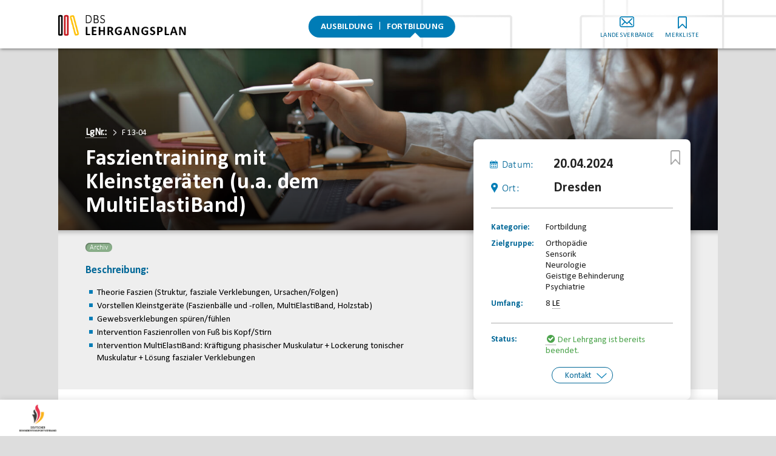

--- FILE ---
content_type: text/html; charset=UTF-8
request_url: https://dbs-lehrgangsplan.de/lehrgang/fortbildung/aerobic-und-tanz-im-rehabilitationssport/
body_size: 6987
content:
<!DOCTYPE html>
<html lang="de-DE">
<head>

<meta charset="UTF-8" /><link rel="profile" href="http://gmpg.org/xfn/11" />
<meta name="viewport" content="width=device-width, initial-scale=1.0">
<meta name="format-detection" content="telephone=no">
<meta name="apple-mobile-web-app-capable" content="yes">
<meta name="mobile-web-app-capable" content="yes">

<title>Fortbildung: Faszientraining mit Kleinstgeräten (u.a. dem MultiElastiBand)</title> 

<meta content="" name="keywords">

<link rel="stylesheet" type="text/css" media="all" href="https://dbs-lehrgangsplan.de/wp-content/themes/dbslehrgangsplan/style.css" />
<style type="text/css">
    @font-face {
      font-family: 'Calibri';
      src: url("https://dbs-lehrgangsplan.de/wp-content/themes/dbslehrgangsplan/Calibri.woff2") format("woff2"); }
    @font-face {
      font-family: 'Calibri Bold';
      src: url("https://dbs-lehrgangsplan.de/wp-content/themes/dbslehrgangsplan/Calibri-Bold.woff2") format("woff2"); }
      @font-face {
      font-family: 'Calibril';
      src: url("https://dbs-lehrgangsplan.de/wp-content/themes/dbslehrgangsplan/calibril.woff2") format("woff2"); }
</style>
<link rel="stylesheet" type="text/css" media="all" href="https://dbs-lehrgangsplan.de/wp-content/themes/dbslehrgangsplan/js/jquery.fancybox352.min.css" />
<link rel="stylesheet" type="text/css" media="all" href="https://dbs-lehrgangsplan.de/wp-content/themes/dbslehrgangsplan/js/swiper.min.css" />
<link rel="stylesheet" type="text/css" media="all" href="https://dbs-lehrgangsplan.de/wp-content/themes/dbslehrgangsplan/sass-style.css?v=3.211769138130" />

<link rel="stylesheet" type="text/css" media="print" href="https://dbs-lehrgangsplan.de/wp-content/themes/dbslehrgangsplan/print.css?v=3" />


<meta name='robots' content='max-image-preview:large' />
<link rel='dns-prefetch' href='//s.w.org' />
<script type='text/javascript' src='https://dbs-lehrgangsplan.de/wp-content/themes/dbslehrgangsplan/js/jquery-3.6.1.min.js' id='jquery-js'></script>
<link rel="https://api.w.org/" href="https://dbs-lehrgangsplan.de/wp-json/" /><link rel="alternate" type="application/json" href="https://dbs-lehrgangsplan.de/wp-json/wp/v2/lehrgange/6156" /><link rel="canonical" href="https://dbs-lehrgangsplan.de/lehrgang/fortbildung/aerobic-und-tanz-im-rehabilitationssport/" />
<link rel='shortlink' href='https://dbs-lehrgangsplan.de/?p=6156' />
<link rel="alternate" type="application/json+oembed" href="https://dbs-lehrgangsplan.de/wp-json/oembed/1.0/embed?url=https%3A%2F%2Fdbs-lehrgangsplan.de%2Flehrgang%2Ffortbildung%2Faerobic-und-tanz-im-rehabilitationssport%2F" />
<link rel="alternate" type="text/xml+oembed" href="https://dbs-lehrgangsplan.de/wp-json/oembed/1.0/embed?url=https%3A%2F%2Fdbs-lehrgangsplan.de%2Flehrgang%2Ffortbildung%2Faerobic-und-tanz-im-rehabilitationssport%2F&#038;format=xml" />


<!-- Matomo -->
<script>
  var _paq = window._paq = window._paq || [];
  /* tracker methods like "setCustomDimension" should be called before "trackPageView" */
  _paq.push(["setCookieDomain", "*.dbs-lehrgangsplan.de"]);
  _paq.push(['trackPageView']);
  _paq.push(['enableLinkTracking']);
  (function() {
    var u="//dbs-lehrgangsplan.de/matstat/matomo/";
    _paq.push(['setTrackerUrl', u+'matomo.php']);
    _paq.push(['setSiteId', '1']);
    var d=document, g=d.createElement('script'), s=d.getElementsByTagName('script')[0];
    g.async=true; g.src=u+'matomo.js'; s.parentNode.insertBefore(g,s);
  })();
</script>
<!-- End Matomo Code -->


</head>


<body class="lehrgange-template-default single single-lehrgange postid-6156 nav-closed sidebar-closed" cat-data="">

    <header class="header">
        <div class="wrapper">

            <a href="https://dbs-lehrgangsplan.de/" class="logo" aria-hidden="true"></a>

            <div class="nav-wrapper">
            <div class="rel">

            <nav role="navigation" id="nav">
                <div class="rel">
                    <ul id="main-nav">
                        <li class="page-item-254"><a href="https://dbs-lehrgangsplan.de/lehrgang">Lehrgänge finden</a></li><li class="page_item page-item-236"><a href="https://dbs-lehrgangsplan.de/">Startseite</a></li>
<li class="page_item page-item-238"><a href="https://dbs-lehrgangsplan.de/ausbildung/">Ausbildung</a></li>
<li class="page_item page-item-237"><a href="https://dbs-lehrgangsplan.de/fortbildung/">Fortbildung</a></li>
<li class="page_item page-item-242"><a href="https://dbs-lehrgangsplan.de/landesverbaende/">Kontakt Landesverbände</a></li>
<li class="page_item page-item-243"><a href="https://dbs-lehrgangsplan.de/merkliste/">Merkliste</a></li>
                    </ul>
                </div>
            </nav>

            <div class="tools" aria-hidden="true">
                <li class="kontakt"><a href="https://dbs-lehrgangsplan.de/landesverbaende/">Landesverbände</a></li>
                <li class="merkliste"><a href="https://dbs-lehrgangsplan.de/merkliste/">Merkliste</a></li>
            </div>
            
            </div><!-- rel -->
            </div><!-- nav-wrapper -->

            <button class="open-nav"></button>
            <button class="close-nav"></button>

        </div>
    </header>


<main class="container" id="content">

	<div class="wrapper">

			
		<article class="fortbildung"> 

			<div class="header_img" style="background-image: url(https://dbs-lehrgangsplan.de/wp-content/uploads/platzhalter-lehrgang-1500x643.jpg);">
				<div class="blende"></div>
				<div class="overlay-title">
					<div class="title-meta" >
							<span class="kat"> <abbr data-tooltip title="Lehrgangsnummer">LgNr.:</abbr> </span>
							<span class="div" aria-hidden="true"></span>
							<span class="lgnr">F 13-04</span>
					</div>
					<h1 class="page ">Faszientraining mit Kleinstgeräten (u.a. dem MultiElastiBand)</h1>
				</div>
							</div>

			<aside id="sidebar">
				<div class="fix-guide">
					<div class="fixed">

						<div class="lehrgang-daten radius "  data-id="6156" >
							<h2 class="sr-only">Lehrgangsdaten</h2>

							<div class="datum lg-single"><h4 class="lgd-label large b30">Datum:</h4><div class="data-large"><div class="datum-start">20.04.2024</div></div></div><div class="ort lg-single"><h4 class="lgd-label large b30">Ort:</h4><div class="data-large">Dresden</div></div><div class="lg-single trenner"></div><table cellspacing="0" cellpadding="0">
										<caption class="sr-only">Eckdaten für diese fortbildung</caption><tbody><tr>	<th class="lgd-label small">Kategorie:</th> 
											<td class="data-kat">fortbildung</td> </tr><tr>	<th class="lgd-label small">Zielgruppe:</th> 
											<td class="">Orthopädie<br>Sensorik<br>Neurologie<br>Geistige Behinderung<br>Psychiatrie</td> </tr><tr>	<th class="lgd-label small">Umfang:</th> 
											<td class="">8 <abbr data-tooltip title="Lerneinheiten">LE</abbr></td> </tr></tbody></table><div class="trenner kompakter"></div>
						<div class="anmeldung">
								<h2 class="sr-only">Anmeldung</h2>
								<table class="" cellspacing="0" cellpadding="0">
											<tbody><tr>	<th class="lgd-label small">Status:</th> 
											<td class=""><abbr data-tooltip title="archiviert"><span class="archiv-klein"><span class="sr-only">Hinweis</span></span></abbr>
										<span class="archiv-text">Der Lehrgang ist bereits beendet.</span></td> </tr></tbody></table><div class="reveal-link"><a class="cta" aria-hidden="true" href="javascript:void(0);">Kontakt</a></div><div class="lg-direkt-kontakt blau closed"><div class="lg-direkt-kontakt-content"><table class="" cellspacing="0" cellpadding="0">
									<caption class="sr-only">Kontaktdaten</caption><tbody><tr><th class="lgd-label small">Kontakt:</th><td class="">Sächsischer Behinderten- und Rehabilitationssportverband e.V.<br>Telefon: 0341-2310660<br><a href="mailto:sbv@behindertensport-sachsen.de" class="external_link">Email</a></td></tr></tbody></table><div class="close-direkt-kontakt"></div></div></div> 
						</div> 
											 		<button class="merk-action">
					 			<abbr data-tooltip title="zur Merkliste hinzufügen">
						 			<span>merken</span>
						 		</abbr>
						 	</button>
					 	
					</div> <!-- lehrgangsdaten -->
						

					</div> 				</div> 
			</aside>

			<div class="content">

									<div class="section">
						<div class="markers-wrapper"><div class="markers"><div class="single-marker archiv">Archiv</div></div></div> 
				<h3>Beschreibung:</h3><ul>
<li>Theorie Faszien (Struktur, fasziale Verklebungen, Ursachen/Folgen)</li>
<li>Vorstellen Kleinstgeräte (Faszienbälle und -rollen, MultiElastiBand, Holzstab)</li>
<li>Gewebsverklebungen spüren/fühlen</li>
<li>Intervention Faszienrollen von Fuß bis Kopf/Stirn</li>
<li>Intervention MultiElastiBand: Kräftigung phasischer Muskulatur + Lockerung tonischer Muskulatur + Lösung faszialer Verklebungen</li>
</ul>
</div>
																	<div class="section ">
						<h3>Zielgruppe:</h3>
						  <p>profilübergreifend (außer Innere Medizin)</p>
</div>
													<div class="section ">
						<h3>Gebühren:</h3>
						  <table width="100%">
<tbody>
<tr>
<td width="13%">
<p><strong>SBV-MG</strong></p>
</td>
<td width="13%">
<p><strong>DBS-MG</strong></p>
</td>
<td width="9%">
<p><strong>Extern</strong></p>
</td>
</tr>
<tr>
<td width="13%">
<p>60,-          </p>
</td>
<td width="13%">
<p>110,-</p>
</td>
<td width="9%">
<p>180,-</p>
</td>
</tr>
</tbody>
</table>
						  							<div class="price_note">
								<p>exkl. Übernachtung — exkl. Verpflegung — exkl. Lernmaterial</p>							</div>
					</div>
				
				
								


	 

						<div class="section akkordion">

							<div class="akk-element akk-anbieter"><h4>Anbieter dieser <span class="data-kat">fortbildung</span></h4><div class="akk-c-wrapper"><div class="akk-content"><div class="anbieter-logo"><img class="qf" src="https://dbs-lehrgangsplan.de/wp-content/uploads/sachsen-400x104.jpg" alt=""></div><div class="anbieter-name">Sächsischer Behinderten- und Rehabilitationssportverband e.V.<br>0341-2310660 | <a class="email" href="mailto:sbv@behindertensport-sachsen.de" >sbv@behindertensport-sachsen.de</a><br><a href="https://behindertensport-sachsen.de" target="_blank"><strong>www.behindertensport-sachsen.de</strong></a></div></div></div></div>

						</div>

										
					
          
        <div class="anzeige align-left video" >
            <div class="rel">
            <a class="anzeige-link" aria-hidden="true" href="https://www.dsm-olympia.de/kunden-partner/partner#team-deutschland-paralympics" target="_blank" data-track-content data-content-name="Aktion Mensch">                <div class="img-wrapper"  data-content-piece="Aktion Mensch" >
                    <div style="width: 1200px;" class="wp-video"><!--[if lt IE 9]><script>document.createElement('video');</script><![endif]-->
<video playsinline muted class="wp-video-shortcode" id="video-1865-1" width="1200" height="800" poster="https://dbs-lehrgangsplan.de/wp-content/uploads/am-preview.jpg" loop="1" autoplay="1" preload="auto" controls="controls"><source type="video/mp4" src="https://dbs-lehrgangsplan.de/wp-content/uploads/AM-AnimatedAd-1200x800-v1-220915.mp4?_=1" /><a href="https://dbs-lehrgangsplan.de/wp-content/uploads/AM-AnimatedAd-1200x800-v1-220915.mp4">https://dbs-lehrgangsplan.de/wp-content/uploads/AM-AnimatedAd-1200x800-v1-220915.mp4</a></video></div>
 
                </div>
                <div class="anzeige-title titlealign-left id-1"></div><style>.id-1:before{content: 'Anzeige';}</style>
            </a> 
            </div> <!-- rel -->
        </div> <!-- anzeige -->
        




			</div> 
		</article>

	

	</div><!-- wrapper -->

</main><!-- main container  -->

<footer>
    
    <div class="footer-top"></div>
    
    <div class="wrapper">

                        <div class="footer_section secondary_nav" aria-hidden="true">
                    <p><a href="https://dbs-lehrgangsplan.de/lehrgang/">Lehrgänge finden</a> | <a href="https://dbs-lehrgangsplan.de/landesverbaende/">Landesverbände</a> | <a href="https://dbs-lehrgangsplan.de/ausbildung/">Ausbildung</a> | <a href="https://dbs-lehrgangsplan.de/fortbildung/">Fortbildung</a></p>
                </div>
        
        <div class="footer_section supporter">
            
            © Deutscher Behindertensportverband <br>und Nationales Paralympisches Komitee e.V.<br>
            <img class="dbs" src="https://dbs-lehrgangsplan.de/wp-content/themes/dbslehrgangsplan/images/dbs-logo-2023.png" style="width: 150px; margin-top: 20px;">

            <!-- <div class="left-col">
                <div class="herausgeber">
                    <div class="col-title">
                        © Deutscher Behindertensportverband e.V.
                    </div>
                    <div class="col-logo dbs">
                        <img class="dbs" src="/images/logo-dbs-xl.png">
                    </div>
                </div>
            </div> -->

            <!-- <div class="right-col">
                <div class="unterstuetzer">
                    <div class="col-title">
                       mit freundlicher Unterstützung von:
                    </div>
                     <div class="col-logo">
                        <img src="/images/kfw-xl.png">
                    </div>
                </div>
            </div> -->

        </div>

                    <div class="footer_section legals" aria-hidden="true">
                <p><a href="https://dbs-lehrgangsplan.de/landesverbaende/">Kontakt</a> | <a href="https://dbs-lehrgangsplan.de/impressum/">Impressum</a> | <a href="https://dbs-lehrgangsplan.de/datenschutzerklaerung/">Datenschutz</a> | <a class="cookie_settings" href="#">Datenschutz-Einstellungen</a></p>
                <br>
                <a href="https://dbs-lehrgangsplan.de/wp-login.php" class="enter" rel="nofollow">enter</a>
            </div>
        
    </div>
</footer>



<div aria-hidden="true" class="bottom-logo-bar"><div class="rel">
    
    <div class="logos logo-left"><img src="https://dbs-lehrgangsplan.de/wp-content/themes/dbslehrgangsplan/images/dbs-logo-2023.png"></div>
    
    
</div></div>




      




<script type="text/javascript">     
    $(document).ready(function () {
          var mySwiper = new Swiper ('.slider', {
            wrapperClass: 'swiper-wrapper',
            slideClass: 'swiper-slide',
            direction: 'horizontal',
            loop: true, 
            speed: 700,
            autoplay: 0, //timeout
            slidesPerView: 'auto',
            // loopedSlides: 6, //in conjunction w loop=true 
            
            navigation: {
                nextEl: '.logos-next',
                prevEl: '.swiper-button-prev',
            }
            //pagination: '.swiper-pagination-2'
            //paginationClickable: true,
          });   
    });
</script> 

 
	<script type="text/javascript">
	var relevanssi_rt_regex = /(&|\?)_(rt|rt_nonce)=(\w+)/g
	var newUrl = window.location.search.replace(relevanssi_rt_regex, '')
	history.replaceState(null, null, window.location.pathname + newUrl + window.location.hash)
	</script>
	<link rel='stylesheet' id='mediaelement-css'  href='https://dbs-lehrgangsplan.de/wp-includes/js/mediaelement/mediaelementplayer-legacy.min.css?ver=4.2.16' type='text/css' media='all' />
<link rel='stylesheet' id='wp-mediaelement-css'  href='https://dbs-lehrgangsplan.de/wp-includes/js/mediaelement/wp-mediaelement.min.css?ver=6.0.1' type='text/css' media='all' />
<script type='text/javascript' src='https://dbs-lehrgangsplan.de/wp-content/themes/dbslehrgangsplan/js/jquery.fancybox352.min.js' id='jquery-fancybox-js'></script>
<script type='text/javascript' src='https://dbs-lehrgangsplan.de/wp-content/themes/dbslehrgangsplan/js/jquery.easing.min.js' id='jquery-easing-js'></script>
<script type='text/javascript' src='https://dbs-lehrgangsplan.de/wp-content/themes/dbslehrgangsplan/js/jquery-effects.js?v=2.11' id='jquery-swiper-js'></script>
<script type='text/javascript' src='https://dbs-lehrgangsplan.de/wp-content/themes/dbslehrgangsplan/js/swiper.min.js' id='jquery-effects-js'></script>
<script type='text/javascript' id='mediaelement-core-js-before'>
var mejsL10n = {"language":"de","strings":{"mejs.download-file":"Datei herunterladen","mejs.install-flash":"Du verwendest einen Browser, der nicht den Flash-Player aktiviert oder installiert hat. Bitte aktiviere dein Flash-Player-Plugin oder lade die neueste Version von https:\/\/get.adobe.com\/flashplayer\/ herunter","mejs.fullscreen":"Vollbild","mejs.play":"Abspielen","mejs.pause":"Pause","mejs.time-slider":"Zeit-Schieberegler","mejs.time-help-text":"Benutze die Pfeiltasten Links\/Rechts, um 1 Sekunde vorzuspringen, und die Pfeiltasten Hoch\/Runter, um 10 Sekunden vorzuspringen.","mejs.live-broadcast":"Live-\u00dcbertragung","mejs.volume-help-text":"Pfeiltasten Hoch\/Runter benutzen, um die Lautst\u00e4rke zu regeln.","mejs.unmute":"Laut schalten","mejs.mute":"Stumm","mejs.volume-slider":"Lautst\u00e4rkeregler","mejs.video-player":"Video-Player","mejs.audio-player":"Audio-Player","mejs.captions-subtitles":"Beschriftungen\/Untertitel","mejs.captions-chapters":"Kapitel","mejs.none":"Keine","mejs.afrikaans":"Afrikaans","mejs.albanian":"Albanisch","mejs.arabic":"Arabisch","mejs.belarusian":"Wei\u00dfrussisch","mejs.bulgarian":"Bulgarisch","mejs.catalan":"Katalanisch","mejs.chinese":"Chinesisch","mejs.chinese-simplified":"Chinesisch (Vereinfacht)","mejs.chinese-traditional":"Chinesisch (Traditionell)","mejs.croatian":"Kroatisch","mejs.czech":"Tschechisch","mejs.danish":"D\u00e4nisch","mejs.dutch":"Niederl\u00e4ndisch","mejs.english":"Englisch","mejs.estonian":"Estnisch","mejs.filipino":"Filipino","mejs.finnish":"Finnisch","mejs.french":"Franz\u00f6sisch","mejs.galician":"Galicisch","mejs.german":"Deutsch","mejs.greek":"Griechisch","mejs.haitian-creole":"Haitianisches Kreolisch","mejs.hebrew":"Hebr\u00e4isch","mejs.hindi":"Hindi","mejs.hungarian":"Ungarisch","mejs.icelandic":"Isl\u00e4ndisch","mejs.indonesian":"Indonesisch","mejs.irish":"Irisch","mejs.italian":"Italienisch","mejs.japanese":"Japanisch","mejs.korean":"Koreanisch","mejs.latvian":"Lettisch","mejs.lithuanian":"Litauisch","mejs.macedonian":"Mazedonisch","mejs.malay":"Malaiisch","mejs.maltese":"Maltesisch","mejs.norwegian":"Norwegisch","mejs.persian":"Persisch","mejs.polish":"Polnisch","mejs.portuguese":"Portugiesisch","mejs.romanian":"Rum\u00e4nisch","mejs.russian":"Russisch","mejs.serbian":"Serbisch","mejs.slovak":"Slowakisch","mejs.slovenian":"Slowenisch","mejs.spanish":"Spanisch","mejs.swahili":"Suaheli","mejs.swedish":"Schwedisch","mejs.tagalog":"Tagalog","mejs.thai":"Thail\u00e4ndisch","mejs.turkish":"T\u00fcrkisch","mejs.ukrainian":"Ukrainisch","mejs.vietnamese":"Vietnamesisch","mejs.welsh":"Walisisch","mejs.yiddish":"Jiddisch"}};
</script>
<script type='text/javascript' src='https://dbs-lehrgangsplan.de/wp-includes/js/mediaelement/mediaelement-and-player.min.js?ver=4.2.16' id='mediaelement-core-js'></script>
<script type='text/javascript' src='https://dbs-lehrgangsplan.de/wp-includes/js/mediaelement/mediaelement-migrate.min.js?ver=6.0.1' id='mediaelement-migrate-js'></script>
<script type='text/javascript' id='mediaelement-js-extra'>
/* <![CDATA[ */
var _wpmejsSettings = {"pluginPath":"\/wp-includes\/js\/mediaelement\/","classPrefix":"mejs-","stretching":"responsive"};
/* ]]> */
</script>
<script type='text/javascript' src='https://dbs-lehrgangsplan.de/wp-includes/js/mediaelement/wp-mediaelement.min.js?ver=6.0.1' id='wp-mediaelement-js'></script>
<script type='text/javascript' src='https://dbs-lehrgangsplan.de/wp-includes/js/mediaelement/renderers/vimeo.min.js?ver=4.2.16' id='mediaelement-vimeo-js'></script>
        <script type="text/javascript">
            /* <![CDATA[ */
           document.querySelectorAll("ul.nav-menu").forEach(
               ulist => { 
                    if (ulist.querySelectorAll("li").length == 0) {
                        ulist.style.display = "none";

                                            } 
                }
           );
            /* ]]> */
        </script>
        

<script>
    document.addEventListener('facetwp-refresh', function() {
        // scrollTopFacet()
    });
    document.addEventListener('facetwp-loaded', function() {

        toggle_single_reset()
        $('.facetwp-type-number_range input[type=text]').attr('placeholder','Min LE').attr('type','number');         content_vollfilter_toggle('update')
        build_tooltips()
        doSize()
        onScroll()

        // ggf. focus to some element -> Accessibility
            
    });
</script>


<div id="full-overlay" class="">

    <div id="cookie-settings" class="overlay">       
        <h3 class="overlay-focus-start">Cookie- und Datenschutzeinstellungen</h3>
        <p>
        Wir verwenden Dienste von Drittanbietern (mit Ihrer Zustimmung), um die Funktion dieser Website zu verbessern. Weitere Informationen dazu finden Sie in unserer <a href="https://dbs-lehrgangsplan.de/datenschutzerklaerung/">Datenschutzerklärung</a>.<br>
        Hier können Sie der Nutzung einzelner Funktionen wiedersprechen oder zustimmen. <br>
        Sie können Ihre Datenschutz-Einstellungen jederzeit ändern, verwenden Sie hierfür den Link „Datenschutz-Einstellungen“ im Fuß der Webseite.
        </p>

        <div class="opt cookie-1">
            <h4>Google-Maps API</h4>
            <input type="checkbox" id="gmaps_optin"></input>
            <label class="cookie-description" for="gmaps_optin">
                <div class="switch"><div class="rel"><div class="handle"></div></div></div>
                <strong>Kartensuche aktivieren.</strong>
                <br>
                Ermöglicht die Suche und das Filtern von Lehrgängen anhand von Geodaten.<br>
                Durch die Verknüpfung der Lehrgangsdaten mit der Google-Maps API lassen sich das Lehrgangsangebot visuell aufbereiten und Entfernungen berechnen.
                Google Maps verwenden Cookies und verarbeitet ggf. personenbezogene Daten.
            </label>
        </div>

        <div class="opt cookie-2">
            <h4>Statistik / Matomo</h4>
            <input type="checkbox" id="matomo_optout" checked="checked"></input>
            <label class="cookie-description" for="matomo_optout">
                <div class="switch on"><div class="rel"><div class="handle"></div></div></div>
                <strong>Statistische Erfassung</strong>
                <br>
                Die Erhebung anonymisierter statistischer Daten hilft uns, unser Angebot stetig zu verbessern.  
                Es werden keine personenbezogenen Daten gespeichert. Diese Funktion benötigt keine Cookies. 
            </label>
        </div>
        <!-- <div id="matomo-opt-out"> </div>
        <script src="https://dbs-lehrgangsplan.de/matstat/matomo/index.php?module=CoreAdminHome&action=optOutJS&div=matomo-opt-out&language=auto&showIntro=1"></script> -->

        <div class="buttons">
            <a class="cta-button save-settings" href="javascript:void(0);"><span class="hide-smaller-600">Einstellungen</span> speichern</a>
        </div>
    </div>

</div>

<script>

   





</script>
</body>
 
</html>

--- FILE ---
content_type: text/css
request_url: https://dbs-lehrgangsplan.de/wp-content/themes/dbslehrgangsplan/sass-style.css?v=3.211769138130
body_size: 16180
content:
@charset "UTF-8";
/*=======================================================
                      Definitions                 
======================================================= */
strong {
	font-weight: normal;
}

html, body {
	height: 100%;
	margin: 0;
	padding: 0;
	background: #dddddd;
}

html[lang=de-De] {
	margin-top: 0px !important;
}

div, a {
	-webkit-transition: padding 0.4s ease, background 0.2s ease, width 0.2s ease, height 0.2s ease, border 0.2s ease;
	-moz-transition: padding 0.4s ease, background 0.2s ease, width 0.2s ease, height 0.2s ease, border 0.2s ease;
	-o-transition: padding 0.4s ease, background 0.2s ease, width 0.2s ease, height 0.2s ease, border 0.2s ease;
	transition: padding 0.4s ease, background 0.2s ease, width 0.2s ease, height 0.2s ease, border 0.2s ease;
}

ul {
	margin-left: 0;
}

body, input, textarea {
	font-size: 14px;
	font-family: "Calibri", sans-serif;
	line-height: 17px;
	color: #222;
	position: relative;
	text-align: center;
}

a, p a, table a {
	color: #000;
	text-decoration: none;
}

.rel {
	float: left;
	position: relative;
	width: 100%;
	height: 100%;
}

.relative {
	position: relative;
}

.hidden {
	display: none !important;
}

.full, .left100 {
	float: left;
	width: 100%;
	position: relative;
}

.left {
	float: left;
}

.section {
	float: left;
	width: 100%;
	height: auto;
	clear: both;
	position: relative;
	padding: 0;
}

.wrapper {
	position: relative;
	margin: 0 auto;
	width: 80%;
	max-width: 1400px;
}

.sr-only {
	position: absolute;
	left: -9999em;
	top: auto;
	width: 1px;
	height: 1px;
	overflow: hidden;
}

/*=======================================================
                     	Header                
======================================================= */
header, .container {
	float: left;
	position: relative;
	width: 100%;
	text-align: center;
}

.header {
	height: 80px;
	position: fixed;
	top: 0;
	left: 0;
	z-index: 2000;
	-webkit-box-shadow: 1px 1px 5px rgba(0, 0, 0, 0.5);
	-moz-box-shadow: 1px 1px 5px rgba(0, 0, 0, 0.5);
	box-shadow: 1px 1px 5px rgba(0, 0, 0, 0.5);
	background: #fff url(images/ci_bg-11.png) right center/auto 100% no-repeat;
}
.header .wrapper {
	height: 100%;
}

.logo {
	position: absolute;
	left: 0;
	top: 50%;
	-webkit-transform: translate(0, -50%);
	-moz-transform: translate(0, -50%);
	-ms-transform: translate(0, -50%);
	-o-transform: translate(0, -50%);
	transform: translate(0, -50%);
	width: 240px;
	height: 45px;
	background: url(images/logo-lpdb.png) left center/auto 100% no-repeat;
	z-index: 10;
}

.tools {
	position: absolute;
	top: 50%;
	right: 0;
	-webkit-transform: translate(0, -50%);
	-moz-transform: translate(0, -50%);
	-ms-transform: translate(0, -50%);
	-o-transform: translate(0, -50%);
	transform: translate(0, -50%);
	margin: 0 0 0 0;
	padding: 27px 0 0 0;
	width: 240px;
	height: 100%;
	background: rgba(255, 255, 255, 0.5);
	background: -moz-radial-gradient(circle, rgba(255, 255, 255, 0.6) 26%, rgba(255, 255, 255, 0) 97%);
	background: -webkit-radial-gradient(circle, rgba(255, 255, 255, 0.6) 26%, rgba(255, 255, 255, 0) 97%);
	background: radial-gradient(circle, rgba(255, 255, 255, 0.6) 26%, rgba(255, 255, 255, 0) 97%);
	filter: progid:DXImageTransform.Microsoft.gradient(startColorstr="#ffffff",endColorstr="#ffffff",GradientType=1);
	z-index: 2001;
}
.tools li {
	display: inline-block;
	margin: 0 0 0 15px;
	position: relative;
}
.tools a {
	display: inline-block;
	padding: 25px 0 0 0;
	color: #006797;
	font: 400 11px "Calibri", sans-serif;
	text-transform: uppercase;
	letter-spacing: 0.3px;
}
.tools a:hover {
	font-family: "Calibri Bold", sans-serif;
	letter-spacing: 0.15px;
}
.tools .kontakt a {
	background: url(images/icon_mail-blue.png) center top/auto 18px no-repeat;
}
.tools .merkliste a {
	background: url(images/icon_fav-blue.png) center top/auto 20px no-repeat;
}

/*=======================================================
                    content                
======================================================= */
#content {
	float: left;
	position: relative;
	width: 100%;
	text-align: center;
}
#content .wrapper {
	padding: 80px 0 0px 0;
	background: #fff;
	min-height: 500px;
}

article {
	float: left;
	position: relative;
	width: 100%;
	padding: 0 0 50px 0;
}

.content {
	float: left;
	position: relative;
	width: 100%;
	text-align: left;
	padding: 0 0 0px 0;
	-webkit-transition: height 0.9s ease;
	-moz-transition: height 0.9s ease;
	-o-transition: height 0.9s ease;
	transition: height 0.9s ease;
}

.section {
	float: left;
	position: relative;
	width: 100%;
	padding: 30px 45% 5px 45px;
}
.section.grey {
	background: #eeeeee;
	min-height: 45px;
}

.single-lehrgange .section:nth-of-type(1) {
	background: url(images/shadow-topdown1.png) center top/auto 18px repeat-x;
	background-color: #eeeeee;
	min-height: 45px;
	padding-top: 35px;
	padding-bottom: 35px;
	z-index: 80;
}

/*=======================================================
                     	Anzeige(n)                 
======================================================= */
.anzeige {
	position: absolute;
	bottom: 2px;
	right: 0;
	width: 33%;
	width: -webkit-calc( 33% + 1px );
	width: -moz-calc( 33% + 1px );
	width: calc(33% + 1px);
	z-index: 90;
}
.anzeige .img-wrapper {
	float: left;
	position: relative;
	width: 100%;
	-webkit-border-radius: 7px 0px 0px 7px;
	-moz-border-radius: 7px 0px 0px 7px;
	-ms-border-radius: 7px 0px 0px 7px;
	border-radius: 7px 0px 0px 7px;
	overflow: hidden;
}
.anzeige .img-wrapper:after {
	content: "";
	position: absolute;
	left: 0;
	top: 0;
	width: 100%;
	height: 100%;
	-moz-box-shadow: inset 3px 3px 5px rgba(0, 0, 0, 0.4);
	-webkit-box-shadow: inset 3px 3px 5px rgba(0, 0, 0, 0.4);
	box-shadow: inset 3px 3px 5px rgba(0, 0, 0, 0.4);
}
.anzeige img {
	float: left;
	position: relative;
	width: 100%;
	height: auto;
	max-width: 100%;
	margin: 0;
	padding: 0;
}

.content .anzeige .img-wrapper img {
	-webkit-border-radius: 0px 0px 0px 0px;
	-moz-border-radius: 0px 0px 0px 0px;
	-ms-border-radius: 0px 0px 0px 0px;
	border-radius: 0px 0px 0px 0px;
}

.anzeige-title {
	position: absolute;
	top: -12px;
	left: 0;
	width: 100%;
	height: 0;
}
.anzeige-title:before {
	-webkit-transform: translate(0, -10px);
	-moz-transform: translate(0, -10px);
	-ms-transform: translate(0, -10px);
	-o-transform: translate(0, -10px);
	transform: translate(0, -10px);
	font: 300 10px/11px "Calibril", sans-serif;
	height: 20px;
	text-transform: uppercase;
	letter-spacing: 1.5px;
	color: #888;
}
.anzeige-title:after {
	content: "";
	border-bottom: 1px solid #ccc;
	height: 0px;
	display: grid;
}
.anzeige-title.titlealign-right:before {
	float: right;
	padding: 5px 0 4px 10px;
}
.anzeige-title.titlealign-left:before {
	float: left;
	padding: 5px 10px 4px 0px;
}

.anzeige .wp-video {
	-webkit-border-radius: 0px 0px 0px 0px;
	-moz-border-radius: 0px 0px 0px 0px;
	-ms-border-radius: 0px 0px 0px 0px;
	border-radius: 0px 0px 0px 0px;
	margin-bottom: 0 !important;
}
.anzeige .wp-video .mejs-controls {
	margin: -999em;
}
.anzeige.video .img-wrapper:after {
	display: none;
}
.anzeige .mejs-overlay-play {
	display: block !important;
}

.content .anzeige a {
	float: left;
	display: block;
}
.content .anzeige a:after {
	display: none !important;
}

.content .anzeige.video a {
	display: none;
}
.content .anzeige.video .wp-video a.anzeige-link {
	display: block !important;
}

/*=======================================================
              Placeholders / Platzhater                 
======================================================= */
.ph-home {
	float: left;
	position: relative;
	width: 100%;
	height: 1100px;
	margin: 0 0 0 0;
	background: url(images/ph-home.png) center 80px/100% auto no-repeat;
}

.ph-footer {
	float: left;
	position: relative;
	width: 100%;
	height: 100%;
	margin: 0 0 0 0;
	background: url(images/ph-footer.png) center top/100% auto no-repeat;
}

/*=======================================================
                     	Navigation                 
======================================================= */
.nav-wrapper {
	width: 100%;
	height: 100%;
}

nav {
	position: absolute;
	width: auto;
	height: auto;
	left: 50%;
	top: 50%;
	-webkit-transform: translate(-50%, -50%);
	-moz-transform: translate(-50%, -50%);
	-ms-transform: translate(-50%, -50%);
	-o-transform: translate(-50%, -50%);
	transform: translate(-50%, -50%);
	z-index: 2002;
}

.close-nav, .open-nav {
	display: none;
}

ul#main-nav {
	margin: 8px 0 0 -20px;
	padding: 8px 5px;
	background: #007cb6;
	-webkit-border-radius: 50px 50px 50px 50px;
	-moz-border-radius: 50px 50px 50px 50px;
	-ms-border-radius: 50px 50px 50px 50px;
	border-radius: 50px 50px 50px 50px;
}
ul#main-nav li {
	display: inline-block;
	color: #fff;
	position: relative;
}
ul#main-nav li a {
	color: #fff;
	font: 400 15px "Calibri Bold", sans-serif;
	text-transform: uppercase;
	display: inline-block;
	padding: 2px 10px 0 10px;
	letter-spacing: 0.3px;
	position: relative;
	font: 400 15px "Calibri Bold", sans-serif;
}
ul#main-nav li a:hover {
	font: 400 15px "Calibri", sans-serif;
	letter-spacing: 0.5px;
}
ul#main-nav li:nth-of-type(3) a:after {
	position: absolute;
	content: "|";
	top: 0;
	right: -5px;
	font-family: "Calibri", sans-serif;
}
ul#main-nav li.current_page_item:after, ul#main-nav li.current_cat:after {
	content: "";
	position: absolute;
	bottom: -10px;
	left: 0;
	width: 100%;
	height: 10px;
	background: url(images/arrow_nav_current.png) center bottom/auto 10px no-repeat;
}

ul#main-nav li.page-item-243,
li.page-item-242,
li.page-item-236,
li.page-item-254 {
	position: absolute;
	left: -10000px;
	top: auto;
	width: 1px;
	height: 1px;
	overflow: hidden;
}

/*=======================================================
                 Single Lehrgang                 
======================================================= */
.header_img {
	float: left;
	position: relative;
	width: 100%;
	height: 300px;
	background-size: cover;
	background-repeat: no-repeat;
	background-position: center center;
	z-index: 50;
}

.blende {
	position: absolute;
	width: 100%;
	height: 80%;
	left: 0;
	bottom: 0;
	background: rgba(0, 0, 0, 0); /* Old browsers */
	background: -moz-linear-gradient(top, rgba(0, 0, 0, 0) 0%, #000000 100%); /* FF3.6+ */
	background: -webkit-gradient(linear, left top, left bottom, color-stop(0%, rgba(0, 0, 0, 0)), color-stop(100%, #000000)); /* Chrome,Safari4+ */
	background: -webkit-linear-gradient(top, rgba(0, 0, 0, 0) 0%, #000000 100%); /* Chrome10+,Safari5.1+ */
	background: -o-linear-gradient(top, rgba(0, 0, 0, 0) 0%, #000000 100%); /* Opera 11.10+ */
	background: -ms-linear-gradient(top, rgba(0, 0, 0, 0) 0%, #000000 100%); /* IE10+ */
	background: linear-gradient(to bottom, rgba(0, 0, 0, 0) 0%, #000000 100%); /* W3C */
	filter: progid:DXImageTransform.Microsoft.gradient( startColorstr="rgba(0, 0, 0, 0)", endColorstr="#000000",GradientType=0 ); /* IE6-9 */
	opacity: 0.7;
	z-index: 60;
}

.overlay-title {
	position: absolute;
	width: 50%;
	left: 0;
	bottom: 0;
	text-align: left;
	z-index: 70;
	padding: 0 0 20px 45px;
}
.overlay-title .title-meta {
	position: relative;
	display: inline-block;
	width: 100%;
	color: #fff;
	padding: 0 0 15px 0;
}
.overlay-title .title-meta .kat {
	font-size: 16px;
}
.overlay-title .title-meta .div {
	display: inline-block;
	width: 18px;
	height: 14px;
	background: url(images/next-white.png) center center/5px auto no-repeat;
	margin: 0px 0 0 0;
	-webkit-transform: translate(0, 3px);
	-moz-transform: translate(0, 3px);
	-ms-transform: translate(0, 3px);
	-o-transform: translate(0, 3px);
	transform: translate(0, 3px);
}
.overlay-title .title-meta span[data-tooltip] a {
	color: #fff;
	font-weight: bold;
}
.overlay-title .title-meta span[data-tooltip] a abbr {
	border-bottom: 1px dotted #fff;
}
.overlay-title h1 {
	font: 28px/30px "Calibri Bold", sans-serif;
	display: inline-block;
	width: 100%;
	letter-spacing: 0.5px;
	color: #fff;
	position: relative;
	word-wrap: break-word;
	overflow-wrap: break-word;
	-webkit-hyphens: auto;
	-moz-hyphens: auto;
	hyphens: auto;
}

.price_note p {
	display: block;
	width: 100%;
	padding: 2px 0 0 0;
	font-style: italic;
	color: #999;
	font-style: italic !important;
}

.radius {
	-webkit-border-radius: 8px 8px 8px 8px;
	-moz-border-radius: 8px 8px 8px 8px;
	-ms-border-radius: 8px 8px 8px 8px;
	border-radius: 8px 8px 8px 8px;
}

.lehrgang-daten {
	display: inline-block;
	position: relative;
	width: 100%;
	background: #fff;
	-webkit-box-shadow: 1px 1px 20px rgba(0, 0, 0, 0.2);
	-moz-box-shadow: 1px 1px 20px rgba(0, 0, 0, 0.2);
	box-shadow: 1px 1px 20px rgba(0, 0, 0, 0.2);
	padding: 4vh 8%;
	text-align: left;
}

.trenner {
	display: inline-block;
	width: 100%;
	margin: 16px 0;
	height: 1px;
	border-top: 1px solid #aaaaaa;
}
.trenner.shadow {
	padding: 0 0 16px;
	margin-bottom: 3px;
	background: url(images/shadow-divider.png) center -0.1px/105% 20px no-repeat;
}
.trenner.lg-single {
	margin: 10px 0 18px 0;
}
.trenner.kompakter {
	margin: 13px 0;
}
.trenner.null {
	border: none;
	margin: 5px 0;
}

.lgd-label {
	color: #006797;
}
.lgd-label.large {
	font: 400 17px "Calibril", sans-serif;
	padding-left: 20px;
	margin-left: -2px;
}
.lgd-label.small {
	font: 400 14px "Calibri Bold", sans-serif;
	width: 30%;
}
.lgd-label.solo {
	display: inline-block;
	width: 100%;
	margin: 0 0 5px 0;
}

.b100 {
	display: inline-block;
	width: 100%;
}

.b30 {
	display: inline-block;
	width: 35%;
}

.data-large {
	display: inline-block;
	width: 100%;
	font: 400 22px/22px "Calibri Bold", sans-serif;
	padding-left: 18px;
}

.datum {
	display: inline-block;
	width: 100%;
}
.datum .lgd-label {
	background: url(images/icon_cal-blue.png) left center/13px auto no-repeat;
	margin-bottom: 3px;
}
.datum .datum-start, .datum .datum-end {
	display: inline-block;
	width: auto;
}
.datum .bis {
	display: inline-block;
	width: 30px;
	height: 20px;
	background: url(images/next-grey.png) center center/auto 100% no-repeat;
	vertical-align: top;
	margin: 0px 0 0 0;
}

.ort {
	display: inline-block;
	width: 100%;
	margin: 8px 0 0 0;
}
.ort .lgd-label {
	background: url(images/icon_loc-blue.png) 2px center/11px auto no-repeat;
}

.lg-single .data-large {
	display: inline-block;
	width: auto;
	padding-left: 0;
	margin-bottom: 6px;
}
.lg-single.datum .lgd-label {
	margin-bottom: 0px;
}
.lg-single.datum .datum-start {
	width: auto;
}
.lg-single.ort {
	margin: 9px 0 5px 0;
}
.lehrgang-daten table {
	width: 100%;
	font: normal 15px/18px "Calibri", sans-serif;
}
.lehrgang-daten table th, .lehrgang-daten table td {
	padding: 0 0 9px 0;
	vertical-align: top;
}
.lehrgang-daten table.lg-teile th, .lehrgang-daten table.lg-teile td {
	padding: 0px 0 0px 0;
}
.lehrgang-daten table.lg-anbieter td {
	font-family: "Calibril", sans-serif;
	padding: 0;
}
.lehrgang-daten table.lg-anbieter th {
	text-align: center;
	padding: 4px 15px 0 2px;
}
.lehrgang-daten table.lg-anbieter th img {
	width: auto;
	height: auto;
	max-height: 35px;
}
.lehrgang-daten table th {
	width: 30%;
}
.lehrgang-daten table th a {
	color: #006797;
}
.lehrgang-daten table td {
	width: 70%;
}

.data-kat {
	text-transform: capitalize;
}

.anbieter-name {
	float: left;
	position: relative;
	width: 60%;
	margin-top: 5px;
}

.anbieter-logo {
	float: left;
	position: relative;
	margin: 7px 25px 0px 0;
}
.anbieter-logo img {
	width: auto;
	height: auto;
	max-height: 40px;
}
.anbieter-logo img.hf {
	width: auto;
	height: auto;
	max-height: none;
	max-width: 50px;
}

.no_bottom_space {
	padding-bottom: 0 !important;
}

.lg-direkt-kontakt {
	margin-top: 5px;
	float: left;
	position: relative;
	width: 119.4%;
	margin-left: -9.7%;
	background: #007cb6 url(images/shadow-topdown2.png) center top/auto 14px repeat-x;
}
.lg-direkt-kontakt.closed {
	height: 0;
	overflow: hidden;
}
.lg-direkt-kontakt.open {
	height: auto;
	overflow: auto;
}

.lg-direkt-kontakt-content {
	float: left;
	position: relative;
	width: 100%;
	padding: 25px 8%;
	background: transparent url(images/shadow-bottomup15.png) center bottom/auto 14px repeat-x;
}

.close-direkt-kontakt {
	position: absolute;
	top: 10px;
	right: 10px;
	width: 15px;
	height: 15px;
	opacity: 0.6;
	background: url(images/nav-close-white.png) center center/10px auto no-repeat;
	cursor: pointer;
}
.close-direkt-kontakt:hover {
	opacity: 1;
}

.warning-klein {
	display: inline-block;
	width: 13px;
	height: 13px;
	margin: 0 2px;
	background: url(images/icon_warning-paragraph-e86c49.png) center center/100% auto no-repeat;
	-webkit-transform: translate(0, 1px);
	-moz-transform: translate(0, 1px);
	-ms-transform: translate(0, 1px);
	-o-transform: translate(0, 1px);
	transform: translate(0, 1px);
}

.warning-text {
	color: #e86c49;
}

.greyed-text {
	color: #777;
}

.greyed2-text {
	color: #333;
}

.archiv-klein {
	display: inline-block;
	width: 13px;
	height: 13px;
	margin: 0 2px;
	background: url(images/archiv.png) center center/100% auto no-repeat;
	-webkit-transform: translate(0, 1px);
	-moz-transform: translate(0, 1px);
	-ms-transform: translate(0, 1px);
	-o-transform: translate(0, 1px);
	transform: translate(0, 1px);
}

.archiv-text {
	color: #4da44d;
}

.markers-wrapper {
	float: left;
	position: relative;
	width: 100%;
	margin: -15px 0 15px 0;
}
.markers-wrapper.ohne-beschreibung {
	margin: -10px 0 -10px 0;
}

.markers {
	float: left;
	position: relative;
	width: 100%;
	margin: 0px 0 0px 0;
	text-align: left;
}
.markers .single-marker {
	display: inline-block;
	padding: 2px 7px 1px 7px;
	margin: 0 7px 5px 0;
	color: #fff;
	font: 400 12px/12px "Calibril", sans-serif;
	width: auto !important;
	-webkit-border-radius: 15px 15px 15px 15px;
	-moz-border-radius: 15px 15px 15px 15px;
	-ms-border-radius: 15px 15px 15px 15px;
	border-radius: 15px 15px 15px 15px;
	-moz-box-shadow: inset 1px 1px 2px rgba(0, 0, 0, 0.4);
	-webkit-box-shadow: inset 1px 1px 2px rgba(0, 0, 0, 0.4);
	box-shadow: inset 1px 1px 2px rgba(0, 0, 0, 0.4);
	background-color: #aaa;
}
.markers .single-marker.warn {
	background-color: #e86c49;
}
.markers .single-marker.archiv {
	background-color: #89ae89;
}
.markers .single-marker.draft {
	position: fixed;
	top: 140px;
	left: 40px;
	-webkit-transform: scale(1.9);
	-moz-transform: scale(1.9);
	-ms-transform: scale(1.9);
	-o-transform: scale(1.9);
	transform: scale(1.9);
	transform-origin: bottom left 0;
}

/*=======================================================
                     content styles                 
======================================================= */
.content p, .content li, #sidebar .mit_manueller_inhalt p, #sidebar .mit_manueller_inhalt li {
	font: 400 15px/20px "Calibri", sans-serif;
	color: #444;
}

.content p, #sidebar .mit_manueller_inhalt p {
	position: relative;
	margin-bottom: 0;
	text-align: justify !important;
	word-wrap: break-word;
	overflow-wrap: break-word;
	-webkit-hyphens: auto;
	-moz-hyphens: auto;
	hyphens: auto;
}
.content p strong, #sidebar .mit_manueller_inhalt p strong {
	font-family: "Calibri Bold", sans-serif;
	color: #222;
}

.content p {
	margin-bottom: 0;
}

.content p.p-info {
	padding: 0 0 0 30px;
}
.content p.p-info:after {
	content: "";
	position: absolute;
	left: -16px;
	top: 3px;
	width: 28px;
	height: 70px;
	border-right: 4px solid #007cb6;
	background: url(images/icon_infoparagraph-blue.png) 4px 2px/11px auto no-repeat;
}

.content p.p-warning {
	padding: 0 0 0 30px;
}
.content p.p-warning:after {
	content: "";
	position: absolute;
	left: -18px;
	top: 3px;
	width: 30px;
	height: 70px;
	border-right: 4px solid #007cb6;
	background: url(images/icon_warning-paragraph-blue.png) left 1px/20px auto no-repeat;
}

h3 {
	font: 700 18px/22px "Calibri Bold", sans-serif;
	padding: 0px 0 8px 0;
	color: #006797;
}

.page-template-default h3 {
	font: 700 23px/25px "Calibril", sans-serif;
	padding: 17px 0 10px;
	text-transform: uppercase;
}

#sidebar .mit_manueller_inhalt h3 {
	font: 700 23px/25px "Calibril", sans-serif;
	padding: 0 0 12px 0;
	text-transform: uppercase;
}

h4 {
	font: 700 16px/19px "Calibri", sans-serif;
	letter-spacing: 0.2px;
	color: #006797;
	padding: 3px 0 0 0;
}

.content a, #sidebar .mit_manueller_inhalt a {
	color: #006797;
	font-family: "Calibri Bold", sans-serif;
	position: relative;
}
.content a:hover, #sidebar .mit_manueller_inhalt a:hover {
	text-decoration: underline;
}
.content a.email, #sidebar .mit_manueller_inhalt a.email {
	color: #000;
	font-family: "Calibri", sans-serif;
	font-weight: bold;
}
.content a[target=_blank]:after, #sidebar .mit_manueller_inhalt a[target=_blank]:after {
	content: "";
	display: inline-block;
	vertical-align: text-top;
	margin-left: 2px;
	width: 14px;
	height: 13px;
	line-height: 15px;
	background: url(images/icon_extlink-blue.png) center center/auto 90% no-repeat;
}

.blau {
	background-color: #007cb6;
}

.blau, .blau a, .blau p, .blau li, .blau .lgd-label {
	color: #fff !important;
}

.blau a {
	font-family: "Calibri Bold", sans-serif !important;
}
.blau a:hover {
	text-decoration: underline;
}

a.external_link {
	padding-right: 19px;
	position: relative;
}
a.external_link:after {
	content: "";
	position: absolute;
	right: 0;
	top: 0;
	width: 13px;
	height: 13px;
	background: url(images/icon_extlink-blue.png) right center/100% auto no-repeat;
}

.blau a.external_link:after {
	background: url(images/icon_extlink-white.png) right center/100% auto no-repeat;
}

a.cta, .cta a, button.cta {
	position: relative;
	display: inline-block;
	padding: 5px 15px 3px 15px;
	text-align: center;
	-webkit-border-radius: 50px 50px 50px 50px;
	-moz-border-radius: 50px 50px 50px 50px;
	-ms-border-radius: 50px 50px 50px 50px;
	border-radius: 50px 50px 50px 50px;
	border: 1px solid #006797;
	color: #006797;
}
a.cta.blue, .cta a.blue, button.cta.blue {
	color: #fff;
	border: 1px solid #fff;
	background-color: #007cb6;
}
a.cta:hover, .cta a:hover, button.cta:hover {
	text-decoration: none;
	background-color: #007cb6;
	color: #fff !important;
}
a.cta.blue:hover, .cta a.blue:hover, button.cta.blue:hover {
	background-color: #fff;
	color: #006797 !important;
}

span.cta {
	display: inline-block;
	width: 100%;
}

.go-link a:after {
	content: "";
	display: inline-block;
	vertical-align: top;
	margin: -1px 10px 0 3px;
	width: 15px;
	height: 15px;
	line-height: 15px;
	background: url(images/icon_goarrow-blue.png) center center/auto 90% no-repeat;
}

li.list-spezial .go-link {
	display: inline-block;
	width: 50%;
	position: relative;
	-webkit-transition: width 0.3s ease;
	-moz-transition: width 0.3s ease;
	-o-transition: width 0.3s ease;
	transition: width 0.3s ease;
}
li.list-spezial .go-link a {
	display: inline-block;
	width: 100%;
}
li.list-spezial .go-link a:after {
	position: absolute;
	top: 2px;
	right: 0;
}
li.list-spezial .go-link:hover {
	width: 52%;
}

.more_info-link a:after {
	content: "";
	display: inline-block;
	vertical-align: top;
	margin: -1px 10px 0 3px;
	width: 16px;
	height: 16px;
	line-height: 15px;
	background: url(images/icon_info-blue.png) center center/auto 90% no-repeat;
}

.anmelde-link {
	display: inline-block;
	width: 100%;
	position: relative;
	text-align: center;
	padding: 0 0 0 0;
}
.anmelde-link .cta {
	position: relative;
	display: inline-block;
	padding: 10px 45px 8px 35px;
	margin: 7px auto 10px auto;
	font: 400 18px/18px "Calibri Bold", sans-serif;
	background: url(images/anmeldung-white.png) 90% center/auto 53% no-repeat;
}
.anmelde-link .cta:hover {
	padding: 10px 48px 8px 38px;
	letter-spacing: 0.5px;
	background: #fff url(images/anmeldung-blue.png) 92% center/auto 55% no-repeat;
}
.anmelde-link .cta:after {
	position: absolute;
	width: 100%;
	bottom: -16px;
	left: 0;
	text-align: center;
	font: 400 11px/15px "Calibril", sans-serif;
	letter-spacing: 0.3px;
	color: #fff !important;
}

.reveal-link {
	display: block;
	width: 100%;
	position: relative;
	text-align: center;
	padding: 0 0 0 0;
}
.reveal-link .cta {
	position: relative;
	display: inline-block;
	padding: 5px 35px 3px 21px;
	margin: 5px auto -10px auto;
	-webkit-transform: translate(0, 3px);
	-moz-transform: translate(0, 3px);
	-ms-transform: translate(0, 3px);
	-o-transform: translate(0, 3px);
	transform: translate(0, 3px);
	background: url(images/icon_accordion-closed.png) 89% 9px/auto 34% no-repeat;
}
.reveal-link .cta:hover {
	border-color: #007cb6;
	background: url(images/icon_accordion-closed-white.png) 89% 9px/auto 34% no-repeat;
	background-color: #007cb6 !important;
	color: #fff !important;
}
.reveal-link .cta.blue {
	position: relative;
	display: inline-block;
	padding: 5px 35px 3px 15px;
	margin: 5px auto -10px auto;
	-webkit-transform: translate(0, 3px);
	-moz-transform: translate(0, 3px);
	-ms-transform: translate(0, 3px);
	-o-transform: translate(0, 3px);
	transform: translate(0, 3px);
	background: #007cb6 url(images/icon_accordion-closed-white.png) 89% 9px/auto 34% no-repeat;
}
.reveal-link .cta.blue:hover {
	border-color: #006797;
	background-color: #006797 !important;
	color: #fff !important;
}

.content ul, #sidebar .mit_manueller_inhalt ul,
.content ol, #sidebar .mit_manueller_inhalt ol {
	margin: 7px 0 5px 0;
}

.content ul li, #sidebar .mit_manueller_inhalt ul li {
	padding: 1px 0 1px 13px;
	margin-left: 6px;
	color: #000;
	position: relative;
}
.content ul li:after, #sidebar .mit_manueller_inhalt ul li:after {
	content: "";
	position: absolute;
	left: 0px;
	top: 6px;
	width: 6px;
	height: 6px;
	background: #007cb6;
}
.content ul li.list-spezial, #sidebar .mit_manueller_inhalt ul li.list-spezial {
	padding: 8px 0 5px 19px;
	border-left: 1px solid #777;
	line-height: 17px;
	margin: 0;
	font-size: 16px;
}
.content ul li.list-spezial a, #sidebar .mit_manueller_inhalt ul li.list-spezial a {
	color: #000;
	text-decoration: none;
}
.content ul li.list-spezial:after, #sidebar .mit_manueller_inhalt ul li.list-spezial:after {
	content: "";
	color: #777;
	left: 0px;
	top: 16px;
	width: 12px;
	height: 1px;
	border-top: 1px solid #777;
	background: none;
}
.content ul li.list-spezial .block_le, #sidebar .mit_manueller_inhalt ul li.list-spezial .block_le {
	position: absolute;
	right: 0;
	top: 9px;
	color: #444;
}
.content ul li.list-spezial .block_le strong, #sidebar .mit_manueller_inhalt ul li.list-spezial .block_le strong {
	color: #000;
}
.content ul li.list-spezial strong, #sidebar .mit_manueller_inhalt ul li.list-spezial strong {
	font-family: "Calibri Bold", sans-serif;
}

.content ol li, #sidebar .mit_manueller_inhalt ol li {
	counter-increment: item;
	padding: 0 0 0px 13px;
	margin-left: 1px;
	color: #000;
	position: relative;
	list-style: none;
}
.content ol li:before, #sidebar .mit_manueller_inhalt ol li:before {
	content: counter(item);
	color: #007cb6;
	font-family: "Calibri Bold", sans-serif;
	margin: 0 5px 0 -13px;
	font-size: 16px;
}

.content ol li {
	color: #444;
	margin-top: 10px;
}
.content ol li strong {
	font-family: "Calibri Bold", sans-serif;
}

.content span[data-tooltip] a, #sidebar .mit_manueller_inhalt span[data-tooltip] a {
	font-family: "Calibri", sans-serif;
	color: #000;
}
.content span[data-tooltip] a:hover, #sidebar .mit_manueller_inhalt span[data-tooltip] a:hover {
	text-decoration: none;
	font-weight: bold;
}
.content span[data-tooltip] a abbr, #sidebar .mit_manueller_inhalt span[data-tooltip] a abbr {
	border-bottom: 1.7px dotted #007cb6;
}

.break500 br {
	display: none;
}

.marker-red {
	background: rgb(238, 51, 78);
	color: #fff;
	padding: 5px 10px;
	margin: 0 0 0 -10px;
}

.home-data-overlay .marker-red {
	margin: 0 0 0 -40px;
}

/*=======================================================
              	Single Page Standard 
======================================================= */
#sidebar {
	position: absolute;
	width: 33%;
	text-align: left;
	padding: 0px 0 0 0;
	z-index: 500;
	right: 0;
	top: 150px;
}
#sidebar .fix-guide {
	float: left;
	position: relative;
	width: 100%;
	padding: 0 45px 0 0;
	text-align: right;
}
#sidebar .fixed {
	position: sticky;
	top: 120px;
	right: 0;
	-webkit-transition: top 1.5s ease;
	-moz-transition: top 1.5s ease;
	-o-transition: top 1.5s ease;
	transition: top 1.5s ease;
}

.sidebar-daten {
	display: inline-block;
	position: relative;
	width: 100%;
	background: #fff;
	-webkit-box-shadow: 1px 1px 20px rgba(0, 0, 0, 0.2);
	-moz-box-shadow: 1px 1px 20px rgba(0, 0, 0, 0.2);
	box-shadow: 1px 1px 20px rgba(0, 0, 0, 0.2);
	text-align: left;
}
.sidebar-daten.mit_vorfilter {
	-webkit-box-shadow: 1px 1px 30px rgba(0, 0, 0, 0.3);
	-moz-box-shadow: 1px 1px 30px rgba(0, 0, 0, 0.3);
	box-shadow: 1px 1px 30px rgba(0, 0, 0, 0.3);
	margin-top: 50px;
}

.sidebar-wrapper {
	padding: 4vh 8%;
}
.sidebar-wrapper.vorfilter {
	padding-top: -webkit-calc( 4vh + 1px );
	padding-top: -moz-calc( 4vh + 1px );
	padding-top: calc(4vh + 1px);
}

.vorfilter {
	position: relative;
	width: 100%;
	-webkit-border-radius: 0px 0px 8px 8px;
	-moz-border-radius: 0px 0px 8px 8px;
	-ms-border-radius: 0px 0px 8px 8px;
	border-radius: 0px 0px 8px 8px;
	z-index: 91;
}
.vorfilter ._active {
	display: inline-block;
}
.vorfilter ._passive {
	display: none;
}

.vorfilter-auswahl {
	position: absolute;
	top: -35px;
	width: 100%;
	height: 50px;
	z-index: 90;
}
.vorfilter-auswahl a {
	padding: 11px 0;
	float: left;
	width: 50%;
	text-align: center;
	background: #007cb6;
	color: #fff;
	text-transform: uppercase;
	-webkit-border-radius: 8px 8px 0px 0px;
	-moz-border-radius: 8px 8px 0px 0px;
	-ms-border-radius: 8px 8px 0px 0px;
	border-radius: 8px 8px 0px 0px;
}
.vorfilter-auswahl a.__passive {
	background: #ccc;
	padding: 8px 0 10px 0;
	margin-top: 5px;
	color: #777;
}
.vorfilter-auswahl a.__passive:hover {
	margin-top: 4px;
	background: #eee;
	color: #333;
}
.vorfilter-auswahl a:nth-of-type(1) {
	-webkit-box-shadow: 2px 2px 3px rgba(0, 0, 0, 0.5);
	-moz-box-shadow: 2px 2px 3px rgba(0, 0, 0, 0.5);
	box-shadow: 2px 2px 3px rgba(0, 0, 0, 0.5);
}
.vorfilter-auswahl a:nth-of-type(2).__passive {
	-moz-box-shadow: inset 3px -5px 3px rgba(0, 0, 0, 0.4);
	-webkit-box-shadow: inset 3px -5px 3px rgba(0, 0, 0, 0.4);
	box-shadow: inset 3px -5px 3px rgba(0, 0, 0, 0.4);
}
.vorfilter-auswahl a:nth-of-type(2) {
	-webkit-box-shadow: -2px 2px 3px rgba(0, 0, 0, 0.5);
	-moz-box-shadow: -2px 2px 3px rgba(0, 0, 0, 0.5);
	box-shadow: -2px 2px 3px rgba(0, 0, 0, 0.5);
}
.vorfilter-auswahl a:nth-of-type(1).__passive {
	-moz-box-shadow: inset -3px -5px 3px rgba(0, 0, 0, 0.4);
	-webkit-box-shadow: inset -3px -5px 3px rgba(0, 0, 0, 0.4);
	box-shadow: inset -3px -5px 3px rgba(0, 0, 0, 0.4);
}

.vollfilter {
	margin-top: 0;
}
.vollfilter .sidebar-wrapper {
	display: inline-block;
	float: left;
	width: 100%;
	position: relative;
	-webkit-border-radius: 8px 8px 8px 8px;
	-moz-border-radius: 8px 8px 8px 8px;
	-ms-border-radius: 8px 8px 8px 8px;
	border-radius: 8px 8px 8px 8px;
}

h2.filter-header {
	position: absolute;
	width: 100%;
	left: 0;
	top: 5px;
	font: normal 14px "Calibri", sans-serif;
	padding: 15px 20px;
	background: #007cb6 url(images/icon_filter-white.png) 90% center/20px auto no-repeat;
	z-index: 200;
	color: transparent;
	-webkit-border-radius: 8px 8px 8px 8px;
	-moz-border-radius: 8px 8px 8px 8px;
	-ms-border-radius: 8px 8px 8px 8px;
	border-radius: 8px 8px 8px 8px;
}

.vollfilter-toggle {
	display: none;
}

h1.page {
	font: 37px/39px "Calibri Bold", sans-serif;
	letter-spacing: 0.5px;
	color: #fff;
}
h1.page.large-title {
	font: 33px/37px "Calibri Bold", sans-serif;
}

.page-template-default .section:nth-of-type(1),
.post-type-archive-lehrgange .section:nth-of-type(1),
.page-template-merkliste .section:nth-of-type(1) {
	background: url(images/shadow-topdown1.png) center top/auto 18px repeat-x;
	background-color: #fff;
	padding-top: 35px;
	padding-bottom: 5px;
	z-index: 80;
}

/*=======================================================
                     	fancybox                 
======================================================= */
.fancybox-content, .fancybox-content#content {
	position: relative;
	max-width: 500px;
	width: 500px;
	max-height: 70%;
	float: none;
	padding: 0px 0px 30px 0px;
	text-align: right;
	-webkit-box-shadow: 1px 1px 30px rgba(0, 0, 0, 0.4);
	-moz-box-shadow: 1px 1px 30px rgba(0, 0, 0, 0.4);
	box-shadow: 1px 1px 30px rgba(0, 0, 0, 0.4);
	-webkit-border-radius: 9px 9px 9px 9px;
	-moz-border-radius: 9px 9px 9px 9px;
	-ms-border-radius: 9px 9px 9px 9px;
	border-radius: 9px 9px 9px 9px;
}
.fancybox-content .wrapper, .fancybox-content#content .wrapper {
	padding: 0;
	min-height: 0;
	width: 100%;
	float: left;
	text-align: left;
}
.fancybox-content article, .fancybox-content#content article {
	padding: 0px 0 0 0;
}
.fancybox-content .content, .fancybox-content#content .content {
	padding: 40px 0 0 0;
}
.fancybox-content .header_img, .fancybox-content#content .header_img {
	height: auto;
	background: none;
	background-image: none !important;
	position: fixed;
	width: 500px;
	z-index: 400;
}
.fancybox-content .blende, .fancybox-content#content .blende {
	display: none;
}
.fancybox-content .overlay-title, .fancybox-content#content .overlay-title {
	position: relative;
	float: left;
	bottom: auto;
	left: auto;
	padding: 0;
	width: 100%;
}
.fancybox-content .title-meta, .fancybox-content#content .title-meta {
	display: none;
}
.fancybox-content .img-copyright, .fancybox-content#content .img-copyright {
	display: none;
}
.fancybox-content h1, .fancybox-content#content h1 {
	font: 400 17px/20px "Calibril", sans-serif;
	letter-spacing: 0;
	color: #222;
	background: #007cb6;
	color: #fff;
	border-bottom: 5px solid #007cb6;
	padding: 12px 50px 5px 30px;
	-webkit-border-radius: 9px 9px 0px 0px;
	-moz-border-radius: 9px 9px 0px 0px;
	-ms-border-radius: 9px 9px 0px 0px;
	border-radius: 9px 9px 0px 0px;
}
.fancybox-content h3, .fancybox-content#content h3 {
	font: 400 23px/25px "Calibri Bold", sans-serif;
	border-top: 1px solid #222;
	padding: 30px 0 20px 0;
}
.fancybox-content h3:nth-of-type(1), .fancybox-content#content h3:nth-of-type(1) {
	border-top: none;
	padding: 10px 0 20px 0;
}
.fancybox-content .section, .fancybox-content#content .section {
	background-image: none;
	padding: 30px 50px 10px 50px;
}
.fancybox-content #sidebar, .fancybox-content .anzeige, .fancybox-content#content #sidebar, .fancybox-content#content .anzeige {
	display: none;
}

.fancybox-open {
	overflow: hidden;
}
.fancybox-open body {
	overflow: visible !important;
}

.fancybox-button--close {
	display: none !important;
}

.fancybox-bg {
	background: rgba(0, 0, 0, 0.6);
}

.fancybox-button.fancybox-close-small {
	color: #fff !important;
	background: #006797 !important;
	position: fixed !important;
	margin: -8px 0px 0 -45px !important;
	left: inherit !important;
	right: inherit !important;
	top: inherit !important;
	width: 57px;
	height: 55px;
	padding: 5px;
	-webkit-box-shadow: 1px 1px 10px rgb(0, 0, 0);
	-moz-box-shadow: 1px 1px 10px rgb(0, 0, 0);
	box-shadow: 1px 1px 10px rgb(0, 0, 0);
	-webkit-border-radius: 50px 50px 50px 50px;
	-moz-border-radius: 50px 50px 50px 50px;
	-ms-border-radius: 50px 50px 50px 50px;
	border-radius: 50px 50px 50px 50px;
}
.fancybox-button.fancybox-close-small:hover {
	-webkit-box-shadow: 1px 1px 5px rgb(0, 0, 0);
	-moz-box-shadow: 1px 1px 5px rgb(0, 0, 0);
	box-shadow: 1px 1px 5px rgb(0, 0, 0);
	background: #007cb6 !important;
	opacity: 1;
}

/*=======================================================
                     	copyright                 
======================================================= */
.img-copyright {
	position: absolute;
	height: 10px;
	width: auto;
	bottom: 30px;
	right: 5px;
	font: 400 11px/11px "Calibri", sans-serif;
	color: #fff;
	-webkit-transform: rotate(-90deg);
	-moz-transform: rotate(-90deg);
	-ms-transform: rotate(-90deg);
	-o-transform: rotate(-90deg);
	transform: rotate(-90deg) translate(100%, 0);
	transform-origin: bottom right 0;
	z-index: 65;
	opacity: 0.6;
}

.copyright_hinweis {
	position: absolute;
	height: auto;
	max-width: 66%;
	width: auto;
	right: 5px;
	font: 400 11px/11px "Calibri", sans-serif;
	color: #fff;
	-webkit-transform: rotate(-90deg);
	-moz-transform: rotate(-90deg);
	-ms-transform: rotate(-90deg);
	-o-transform: rotate(-90deg);
	transform: rotate(-90deg) translate(100%, 0);
	transform-origin: bottom right 0;
	z-index: 65;
	opacity: 0.7;
	text-align: left;
	bottom: 15px;
}

.inline-img-copyright {
	display: block;
}
.inline-img-copyright.alignleft .copyright_hinweis, .inline-img-copyright.alignright .copyright_hinweis {
	bottom: 15px;
}
.inline-img-copyright.alignnone .copyright_hinweis {
	bottom: 15px;
}
.inline-img-copyright.black .copyright_hinweis {
	color: #000;
}

/*=======================================================
                     	tooltip                 
======================================================= */
span[data-tooltip] {
	position: relative;
}
span[data-tooltip] span[role=tooltip] {
	position: absolute;
	min-width: 80px;
	left: 50%;
	top: -50%;
	display: inline;
	-webkit-transform: translate(-50%, -100%);
	-moz-transform: translate(-50%, -100%);
	-ms-transform: translate(-50%, -100%);
	-o-transform: translate(-50%, -100%);
	transform: translate(-50%, -100%);
	padding: 6px 12px;
	-webkit-border-radius: 5px 5px 5px 5px;
	-moz-border-radius: 5px 5px 5px 5px;
	-ms-border-radius: 5px 5px 5px 5px;
	border-radius: 5px 5px 5px 5px;
	background: rgba(0, 0, 0, 0.8);
	font: 400 15px/16px "Calibri", sans-serif;
	letter-spacing: 0.2px;
	color: #fff !important;
	text-align: center;
	z-index: 100;
}
span[data-tooltip] span[role=tooltip]:after {
	content: "";
	position: absolute;
	top: 100%;
	left: 50%;
	margin-left: -7px;
	width: 0;
	height: 0;
	border-top: 7px solid rgba(0, 0, 0, 0.8);
	border-right: 7px solid transparent;
	border-left: 7px solid transparent;
}

.page-id-238 .content span[data-tooltip] span[role=tooltip]#tt-0 {
	min-width: 110px;
}

/*=======================================================
               	Under Construction                 
======================================================= */
.under-construction {
	position: absolute;
	left: 0;
	top: 0;
	width: 100%;
	height: 100%;
	z-index: 50;
}
.under-construction .uc-bg {
	position: absolute;
	left: 50%;
	top: 60%;
	width: 70%;
	height: 60%;
	-webkit-transform: translate(-50%, -50%);
	-moz-transform: translate(-50%, -50%);
	-ms-transform: translate(-50%, -50%);
	-o-transform: translate(-50%, -50%);
	transform: translate(-50%, -50%);
	background: url(images/computer-settings.png) center center/100% auto no-repeat;
	background-size: contain;
	z-index: 55;
	opacity: 0.1;
}
.under-construction h2 {
	position: absolute;
	left: 50%;
	top: 50%;
	-webkit-transform: translate(-50%, -50%);
	-moz-transform: translate(-50%, -50%);
	-ms-transform: translate(-50%, -50%);
	-o-transform: translate(-50%, -50%);
	transform: translate(-50%, -50%);
	z-index: 60;
	font: 400 28px "Calibri", sans-serif;
}

/*=======================================================
                     	Swiper                 
======================================================= */
.slider {
	float: left;
	position: relative;
	width: 100%;
	padding: 0px 0;
}

.swiper {
	float: left;
	position: relative;
	width: 100%;
	-webkit-border-radius: 0px 0px 0px 0px;
	-moz-border-radius: 0px 0px 0px 0px;
	-ms-border-radius: 0px 0px 0px 0px;
	border-radius: 0px 0px 0px 0px;
}

.slider .prev, .slider .next {
	position: absolute;
	z-index: 20;
	width: 40px;
	height: 40px;
	background-color: rgb(0, 0, 0);
	background-position: center center;
	background-repeat: no-repeat;
	background-size: 50% auto;
	top: 50%;
	margin-top: -20px;
	opacity: 0.6;
	-webkit-border-radius: 30px 30px 30px 30px;
	-moz-border-radius: 30px 30px 30px 30px;
	-ms-border-radius: 30px 30px 30px 30px;
	border-radius: 30px 30px 30px 30px;
}

.slider .prev:hover, .slider .next:hover {
	opacity: 1;
}

.slider .prev {
	left: -20px;
	background-image: url(images/arr-left.png);
	background-size: 40% auto;
}

.slider .next {
	right: -20px;
	background-image: url(images/arr-right.png);
	background-size: 40% auto;
}

.swiper-slide img {
	float: left;
	max-width: 100%;
	height: auto;
}

.swiper-pagination {
	padding: 0 15px;
	bottom: 40px !important;
	text-align: right;
}
.swiper-pagination .swiper-pagination-bullet-active {
	background-color: #007cb6;
}

/*=======================================================
                     	Content Imgs                 
======================================================= */
.content img, #sidebar img {
	-webkit-border-radius: 6px 6px 6px 6px;
	-moz-border-radius: 6px 6px 6px 6px;
	-ms-border-radius: 6px 6px 6px 6px;
	border-radius: 6px 6px 6px 6px;
	max-width: 100%;
	height: auto;
}

.alignright {
	float: right;
	margin: 4px 0px 15px 25px;
	max-width: 60% !important;
}

.alignleft {
	float: left;
	margin: 4px 25px 15px 0;
	max-width: 60% !important;
}

.sidebar-daten.mit_manueller_inhalt .alignleft, .sidebar-daten.mit_manueller_inhalt.alignright {
	width: 100% !important;
	max-width: 100% !important;
	margin: 20px 0;
	padding: 0;
}

.alignnone {
	border: none;
	margin: 30px 0;
	width: 100%;
}

.aligncenter {
	text-align: center;
	margin: 0 auto;
	display: block;
}

.wp-caption {
	display: inline-block;
	width: auto !important;
}
.wp-caption p.wp-caption-text {
	color: #8d8d8d !important;
	font: 400 15px/16px "Calibril", sans-serif !important;
	font-style: italic !important;
	text-align: left;
}

.sidebar-daten.mit_manueller_inhalt .wp-caption {
	display: inline-block;
	width: auto !important;
}
.sidebar-daten.mit_manueller_inhalt .wp-caption p.wp-caption-text {
	color: #8d8d8d !important;
	font: 400 15px/16px "Calibril", sans-serif !important;
	font-style: italic !important;
	text-align: left;
}

.wp-caption.alignnone {
	width: 100% !important;
}
.wp-caption.alignnone img {
	width: 100% !important;
}

/*=======================================================
                    Akkordion  	                 
======================================================= */
.akk-element {
	float: left;
	position: relative;
	width: 105%;
	-webkit-transform: translate(-2.5%, 0);
	-moz-transform: translate(-2.5%, 0);
	-ms-transform: translate(-2.5%, 0);
	-o-transform: translate(-2.5%, 0);
	transform: translate(-2.5%, 0);
	border: 3px solid #bbb;
	-webkit-border-radius: 8px 8px 8px 8px;
	-moz-border-radius: 8px 8px 8px 8px;
	-ms-border-radius: 8px 8px 8px 8px;
	border-radius: 8px 8px 8px 8px;
	margin: 20px 0 0 0;
}
.akk-element:nth-of-type(1) {
	margin-top: 0;
}
.akk-element h4 {
	font: 400 25px/27px "Calibril", sans-serif;
	color: #333;
	letter-spacing: 0;
	padding: 18px 30px 16px 15px;
	margin: 0;
	background: url(images/icon_accordion-closed.png) 95% 22px/25px auto no-repeat;
	cursor: pointer;
}
.akk-element h4:hover {
	background-size: 28px auto;
	background-position: 95.3% 22px;
}
.akk-element .akk-c-wrapper {
	float: left;
	position: relative;
	width: 100%;
	padding: 0px;
	height: 0px;
	overflow: hidden;
	-webkit-transition: height 0.3s ease;
	-moz-transition: height 0.3s ease;
	-o-transition: height 0.3s ease;
	transition: height 0.3s ease;
}
.akk-element .akk-content {
	float: left;
	position: relative;
	width: 100%;
	padding: 0 30px 15px 15px;
}
.akk-element .akk-content p {
	text-align: left !important;
	word-wrap: break-word;
	overflow-wrap: break-word;
	-webkit-hyphens: none;
	-moz-hyphens: none;
	hyphens: none;
}
.akk-element.open.overflow-visible .akk-c-wrapper {
	overflow: visible;
}
.akk-element.open h4 {
	background: url(images/icon_accordion-open.png) 95.3% 23px/21px auto no-repeat;
	font: 400 27px/29px "Calibril", sans-serif;
}
.akk-element.hell {
	border-color: #ddd;
}

.single-lehrgange .akk-element h4 {
	font: 400 23px/25px "Calibril", sans-serif !important;
}

.single-lehrgange .akk-element .akk-content {
	padding-right: 10px;
}

.content-sub-section.typ-accordions {
	margin: 30px 0 0px 0;
}

.akk-marker {
	position: absolute;
	top: -10px;
	left: 15px;
	background: #007cb6;
	-webkit-border-radius: 5px 5px 5px 5px;
	-moz-border-radius: 5px 5px 5px 5px;
	-ms-border-radius: 5px 5px 5px 5px;
	border-radius: 5px 5px 5px 5px;
	color: rgba(255, 255, 255, 0.95);
	font: 400 12px/12px "Calibri", sans-serif;
	padding: 2px 8px 1px 8px;
	letter-spacing: 0.5px;
}

/*=======================================================
                     	Video                 
======================================================= */
.mejs-controls .mejs-time-rail .mejs-time-current {
	background: #007cb6 !important;
}

.mejs-time-loaded {
	background: rgba(255, 255, 255, 0.5) !important;
}

.content .mejs-container, .content .mejs-container .mejs-controls, .content .mejs-embed, .content .mejs-embed body {
	background: rgba(0, 0, 0, 0); /* Old browsers */
	background: -moz-linear-gradient(top, rgba(0, 0, 0, 0) 0%, rgba(0, 0, 0, 0.5) 100%); /* FF3.6+ */
	background: -webkit-gradient(linear, left top, left bottom, color-stop(0%, rgba(0, 0, 0, 0)), color-stop(100%, rgba(0, 0, 0, 0.5))); /* Chrome,Safari4+ */
	background: -webkit-linear-gradient(top, rgba(0, 0, 0, 0) 0%, rgba(0, 0, 0, 0.5) 100%); /* Chrome10+,Safari5.1+ */
	background: -o-linear-gradient(top, rgba(0, 0, 0, 0) 0%, rgba(0, 0, 0, 0.5) 100%); /* Opera 11.10+ */
	background: -ms-linear-gradient(top, rgba(0, 0, 0, 0) 0%, rgba(0, 0, 0, 0.5) 100%); /* IE10+ */
	background: linear-gradient(to bottom, rgba(0, 0, 0, 0) 0%, rgba(0, 0, 0, 0.5) 100%); /* W3C */
	filter: progid:DXImageTransform.Microsoft.gradient( startColorstr="rgba(0, 0, 0, 0)", endColorstr="rgba(0, 0, 0, 0.5)",GradientType=0 ); /* IE6-9 */
}

#sidebar .mejs-container, #sidebar .mejs-container .mejs-controls, #sidebar .mejs-embed, #sidebar .mejs-embed body {
	background: rgba(0, 0, 0, 0); /* Old browsers */
	background: -moz-linear-gradient(top, rgba(0, 0, 0, 0) 0%, rgba(0, 0, 0, 0.5) 100%); /* FF3.6+ */
	background: -webkit-gradient(linear, left top, left bottom, color-stop(0%, rgba(0, 0, 0, 0)), color-stop(100%, rgba(0, 0, 0, 0.5))); /* Chrome,Safari4+ */
	background: -webkit-linear-gradient(top, rgba(0, 0, 0, 0) 0%, rgba(0, 0, 0, 0.5) 100%); /* Chrome10+,Safari5.1+ */
	background: -o-linear-gradient(top, rgba(0, 0, 0, 0) 0%, rgba(0, 0, 0, 0.5) 100%); /* Opera 11.10+ */
	background: -ms-linear-gradient(top, rgba(0, 0, 0, 0) 0%, rgba(0, 0, 0, 0.5) 100%); /* IE10+ */
	background: linear-gradient(to bottom, rgba(0, 0, 0, 0) 0%, rgba(0, 0, 0, 0.5) 100%); /* W3C */
	filter: progid:DXImageTransform.Microsoft.gradient( startColorstr="rgba(0, 0, 0, 0)", endColorstr="rgba(0, 0, 0, 0.5)",GradientType=0 ); /* IE6-9 */
}

.mejs-time-rail span.mejs-time-total {
	height: 5px !important;
	margin-top: 8px !important;
	overflow: hidden !important;
}

.mejs-time-handle-content {
	height: 4px !important;
	top: -5px !important;
}

.mejs-overlay-button {
	-webkit-transition: none;
	-moz-transition: none;
	-o-transition: none;
	transition: none;
	width: 80px !important;
	height: 60px !important;
	background-size: 100% auto !important;
	opacity: 1;
}
.mejs-overlay-button:hover {
	opacity: 0.7;
}

.wp-video {
	margin-bottom: 20px !important;
	-webkit-border-radius: 6px 6px 6px 6px;
	-moz-border-radius: 6px 6px 6px 6px;
	-ms-border-radius: 6px 6px 6px 6px;
	border-radius: 6px 6px 6px 6px;
	overflow: hidden;
}

/*=======================================================
                     		Facet                 
======================================================= */
.facetwp-facet {
	-webkit-transition: height 0.3s ease;
	-moz-transition: height 0.3s ease;
	-o-transition: height 0.3s ease;
	transition: height 0.3s ease;
	float: left;
	width: 100%;
	position: relative;
	margin: 10px 0 15px 0 !important;
}
.facetwp-facet input, .facetwp-facet select, .facetwp-facet textarea, .facetwp-facet input[type=submit], .facetwp-facet input[type=number] {
	float: left;
	position: relative;
	width: 100%;
	padding: 12px 10px 7px 10px;
	margin: 0;
	border: none;
	text-align: left;
	-webkit-border-radius: 9px 9px 9px 9px;
	-moz-border-radius: 9px 9px 9px 9px;
	-ms-border-radius: 9px 9px 9px 9px;
	border-radius: 9px 9px 9px 9px;
	-moz-box-shadow: inset -3px 3px 3px rgba(0, 0, 0, 0.4);
	-webkit-box-shadow: inset -3px 3px 3px rgba(0, 0, 0, 0.4);
	box-shadow: inset -3px 3px 3px rgba(0, 0, 0, 0.4);
	-webkit-appearance: none;
	-moz-appearance: none;
	appearance: none;
	background: #fff;
}
.facetwp-facet input[type=number] {
	-moz-appearance: textfield;
	font-size: 16px;
}
.facetwp-facet input::-webkit-outer-spin-button, .facetwp-facet input::-webkit-inner-spin-button {
	-webkit-appearance: none;
	-moz-appearance: none;
	appearance: none;
	margin: 0;
}
.facetwp-facet input[type=number], .facetwp-facet input[type=text], .facetwp-facet textarea {
	font-size: 16px;
}
.facetwp-facet select {
	font: 400 15px/18px "Calibri Bold", sans-serif;
	background: #ffffff url(images/dropdown-arrow.png) 95% center/13px auto no-repeat;
	color: #000;
}
.facetwp-facet input::-webkit-input-placeholder,
.facetwp-facet input::placeholder {
	color: #999;
	font: 400 15px/18px "Calibril", sans-serif;
	letter-spacing: 0;
}

.facetwp-facet[data-name=zeitraum] input[type=text] {
	width: 47%;
	margin-right: 6%;
}
.facetwp-facet[data-name=zeitraum] input[type=text]:last-child {
	margin: 0;
}

.facetwp-filter-title {
	float: left;
	position: relative;
	width: 100%;
	padding: 0 0 3px 10px;
	z-index: 210;
}

#sidebar .facetwp-type-pager {
	float: left;
	position: relative;
	width: 100%;
	text-align: center;
}
#sidebar .facetwp-type-pager span {
	display: inline-block;
	width: 100%;
	margin: 7px 0 0 0;
}
#sidebar .facetwp-type-pager .count {
	width: auto;
	color: #007cb6;
	font: 400 14px/18px "Calibri Bold", sans-serif;
	vertical-align: baseline;
	background: #fff;
	-webkit-border-radius: 10px 10px 10px 10px;
	-moz-border-radius: 10px 10px 10px 10px;
	-ms-border-radius: 10px 10px 10px 10px;
	border-radius: 10px 10px 10px 10px;
	padding: 2px 10px 0px 10px;
}

input[type=button].facetwp-submit-search, input[type=button].facetwp-submit {
	color: transparent;
	width: 40px;
	-webkit-box-shadow: 0px 0px 0px rgba(0, 0, 0, 0);
	-moz-box-shadow: 0px 0px 0px rgba(0, 0, 0, 0);
	box-shadow: 0px 0px 0px rgba(0, 0, 0, 0);
	position: absolute;
	right: 0;
	bottom: 0;
	background: transparent url(images/enter-grey.png) center center/50% auto no-repeat;
	z-index: 100;
	cursor: pointer;
}
input[type=button].facetwp-submit-search:hover, input[type=button].facetwp-submit:hover {
	border: 1px solid #007cb6;
}

.facetwp-button-wrapper {
	float: left;
	position: relative;
	width: 100%;
	text-align: center;
	padding: 0px 0 0 0;
}

.facetwp-input-wrap {
	float: left;
	position: relative;
	width: 100%;
}

.fwp-submit {
	position: absolute;
	bottom: -50px;
	left: 50%;
	-webkit-transform: translate(-50%, 0);
	-moz-transform: translate(-50%, 0);
	-ms-transform: translate(-50%, 0);
	-o-transform: translate(-50%, 0);
	transform: translate(-50%, 0);
	padding: 10px 40px 8px 25px;
	font: 400 16px/16px "Calibri", sans-serif;
	-webkit-border-radius: 50px 50px 50px 50px;
	-moz-border-radius: 50px 50px 50px 50px;
	-ms-border-radius: 50px 50px 50px 50px;
	border-radius: 50px 50px 50px 50px;
	border: 3px solid #fff;
	color: #006797;
	background: #fff url(images/icon_goarrow-blue.png) 90% center/20px auto no-repeat;
	-webkit-box-shadow: 1px 1px 10px rgba(0, 0, 0, 0.2);
	-moz-box-shadow: 1px 1px 10px rgba(0, 0, 0, 0.2);
	box-shadow: 1px 1px 10px rgba(0, 0, 0, 0.2);
	cursor: pointer;
}
.fwp-submit:hover {
	border: 2px solid #007cb6;
	padding: 14px 45px 11px 28px;
	bottom: -53px;
}

#sidebar .facetwp-facet[data-name=reset] {
	text-align: center;
	height: 2vh;
}
#sidebar .facetwp-facet[data-name=reset] a {
	background: #fff url(images/icon_reset-blue.png) 97% center/auto 80% no-repeat;
	color: #000 !important;
	font: normal 12px "Calibri", sans-serif !important;
	padding: 3px 22px 2px 10px;
	-webkit-border-radius: 15px 15px 15px 15px;
	-moz-border-radius: 15px 15px 15px 15px;
	-ms-border-radius: 15px 15px 15px 15px;
	border-radius: 15px 15px 15px 15px;
	letter-spacing: 0.5px;
	position: absolute;
	top: 2vh;
	left: 50%;
	-webkit-transform: translate(-50%, 0);
	-moz-transform: translate(-50%, 0);
	-ms-transform: translate(-50%, 0);
	-o-transform: translate(-50%, 0);
	transform: translate(-50%, 0);
	min-width: 160px;
}
#sidebar .facetwp-facet[data-name=reset] a:hover {
	-moz-box-shadow: inset 1px 1px 5px rgba(0, 0, 0, 0.4);
	-webkit-box-shadow: inset 1px 1px 5px rgba(0, 0, 0, 0.4);
	box-shadow: inset 1px 1px 5px rgba(0, 0, 0, 0.4);
	padding: 4px 22px 3px 10px;
	font-family: "Calibri Bold", sans-serif !important;
	text-decoration: none;
	color: #000 !important;
	letter-spacing: 0.4px;
}

.fdate-wrap {
	height: 300px;
}
.fdate-wrap.opened {
	border: 1px solid #444;
	-webkit-box-shadow: 1px 1px 10px rgba(0, 0, 0, 0.5);
	-moz-box-shadow: 1px 1px 10px rgba(0, 0, 0, 0.5);
	box-shadow: 1px 1px 10px rgba(0, 0, 0, 0.5);
	-webkit-border-radius: 9px 9px 9px 9px;
	-moz-border-radius: 9px 9px 9px 9px;
	-ms-border-radius: 9px 9px 9px 9px;
	border-radius: 9px 9px 9px 9px;
}
.fdate-wrap .fdate-nav-label {
	font: 400 18px "Calibri Bold", sans-serif;
}

#sidebar .blau a.reset_single {
	display: none;
	float: right;
	width: 12px;
	height: 15px;
	-webkit-border-radius: 20px 20px 20px 20px;
	-moz-border-radius: 20px 20px 20px 20px;
	-ms-border-radius: 20px 20px 20px 20px;
	border-radius: 20px 20px 20px 20px;
	border: 1px solid #fff;
	text-align: center;
	padding: 0;
	-webkit-transform: scale(1.3, 1);
	-moz-transform: scale(1.3, 1);
	-o-transform: scale(1.3, 1);
	transform: scale(1.3, 1);
	font: normal 14px/14px "Calibril", sans-serif !important;
	margin: -60px -4px 0 0;
	background-color: #007cb6;
	position: relative;
	z-index: 210;
}
#sidebar .blau a.reset_single:hover {
	background: #fff;
	color: #006797 !important;
	text-decoration: none !important;
}

.close_sidebar {
	display: none;
}

/*=======================================================
                     	MAP - Search    (Facet)              
======================================================= */
.facetwp-map-filtering {
	display: none;
}

.map .facetwp-filter-title, .map_search .facetwp-filter-title {
	display: none;
}
.map .facetwp-facet, .map_search .facetwp-facet {
	margin: 0 !important;
}

#facetwp-map a:after {
	display: none !important;
}

.gmnoprint, .gmnoscreen, a[title="Google falsche Straßenkarte oder Bilder melden"] {
	opacity: 0.5 !important;
}

.gmnoprint.gm-bundled-control-on-bottom, .gmnoprint.gm-bundled-control-on-bottom .gmnoprint,
.gmnoprint.gm-bundled-control, .gmnoprint.gm-bundled-control .gmnoprint {
	opacity: 1 !important;
}

.cluster0, .cluster1 {
	color: #fff !important;
	font-size: 12px !important;
	background-position: center top !important;
}

.content #facetwp-map .gm-style-mot {
	color: #fff !important;
	text-align: center !important;
	padding: 0 20px 0 50px !important;
}

div[aria-label=Karte] div[tabindex="-1"][style*="z-index: 0"][role=button] {
	border: 2px solid #007cb6;
	-webkit-border-radius: 50px 50px 50px 50px;
	-moz-border-radius: 50px 50px 50px 50px;
	-ms-border-radius: 50px 50px 50px 50px;
	border-radius: 50px 50px 50px 50px;
	margin: -15px;
	padding: 28px;
	-webkit-transition: none;
	-moz-transition: none;
	-o-transition: none;
	transition: none;
	overflow: visible !important;
}
div[aria-label=Karte] div[tabindex="-1"][style*="z-index: 0"][role=button]:after {
	content: "multi";
	position: absolute;
	top: 17px;
	right: -27px;
	-webkit-border-radius: 30px 30px 30px 30px;
	-moz-border-radius: 30px 30px 30px 30px;
	-ms-border-radius: 30px 30px 30px 30px;
	border-radius: 30px 30px 30px 30px;
	background: #007cb6;
	width: 48px;
	height: 18px;
	color: #fff;
	text-align: center;
	font: 700 15px "Calibri Bold", sans-serif;
}

body[cat-data=ausbildung] div[cat-visibility=fortbildung],
body[cat-data=ausbildung] h3[cat-visibility=fortbildung],
body[cat-data=ausbildung] a[cat-visibility=fortbildung],
body[cat-data=fortbildung] div[cat-visibility=ausbildung],
body[cat-data=fortbildung] h3[cat-visibility=ausbildung],
body[cat-data=fortbildung] a[cat-visibility=ausbildung],
main[cat-data=ausbildung] div[cat-visibility=fortbildung],
main[cat-data=ausbildung] h3[cat-visibility=fortbildung],
main[cat-data=ausbildung] a[cat-visibility=fortbildung],
main[cat-data=fortbildung] div[cat-visibility=ausbildung],
main[cat-data=fortbildung] h3[cat-visibility=ausbildung],
main[cat-data=fortbildung] a[cat-visibility=ausbildung] {
	display: none;
}

/*=======================================================
              Suchergebnisse / List Results                
======================================================= */
h1.archiv {
	font: 400 37px/37px "Calibri Bold", sans-serif;
	padding: 0 0 10px 0;
	margin: -15px 0 0 0;
}
h1.archiv .pre {
	display: inline-block;
	width: 100%;
	color: #006797;
	font: 400 18px/18px "Calibri", sans-serif;
	text-transform: uppercase;
	letter-spacing: 1px;
}

.facetwp-type-pager[data-name=suchergebnisse_count] {
	width: auto;
	text-align: left;
	font: 400 16px "Calibri Bold", sans-serif;
	color: #006797;
	margin: 10px 10% 15px 0 !important;
}

.content .facetwp-type-reset {
	float: left;
	width: auto;
	text-align: center;
	height: 2vh;
}
.content .facetwp-type-reset a {
	background: #007cb6 url(images/icon_reset-white.png) 97% center/auto 80% no-repeat;
	color: #fff !important;
	font: normal 12px "Calibri", sans-serif !important;
	padding: 3px 22px 2px 10px;
	-webkit-border-radius: 15px 15px 15px 15px;
	-moz-border-radius: 15px 15px 15px 15px;
	-ms-border-radius: 15px 15px 15px 15px;
	border-radius: 15px 15px 15px 15px;
	letter-spacing: 0.5px;
}
.content .facetwp-type-reset a:hover {
	font-family: "Calibri Bold", sans-serif !important;
	text-decoration: none;
	color: #fff !important;
	letter-spacing: 0.4px;
	padding: 4px 22px 3px 10px;
	background-color: #006797;
	-moz-box-shadow: inset 1px 1px 5px rgba(0, 0, 0, 0.4);
	-webkit-box-shadow: inset 1px 1px 5px rgba(0, 0, 0, 0.4);
	box-shadow: inset 1px 1px 5px rgba(0, 0, 0, 0.4);
}

.search-results {
	float: left;
	position: relative;
	width: 100%;
	margin: 0px 0 0 0;
}

.single-result {
	float: left;
	position: relative;
	width: 100%;
	margin: 30px 0 0 0;
	padding: 20px 3%;
	border: 1px solid #aaa;
	background-color: #fff;
	-webkit-box-shadow: 1px 1px 15px rgba(0, 0, 0, 0.1);
	-moz-box-shadow: 1px 1px 15px rgba(0, 0, 0, 0.1);
	box-shadow: 1px 1px 15px rgba(0, 0, 0, 0.1);
	-webkit-border-radius: 2px 2px 2px 2px;
	-moz-border-radius: 2px 2px 2px 2px;
	-ms-border-radius: 2px 2px 2px 2px;
	border-radius: 2px 2px 2px 2px;
	-webkit-transition: none;
	-moz-transition: none;
	-o-transition: none;
	transition: none;
}
.single-result.pending {
	border: 1px dashed #e86c49;
}
.single-result.draft {
	border: 3px dashed #eee;
}
.single-result:hover, .single-result:focus {
	border: 1px solid #007cb6;
	-webkit-box-shadow: 1px 1px 10px rgba(0, 0, 0, 0.3);
	-moz-box-shadow: 1px 1px 10px rgba(0, 0, 0, 0.3);
	box-shadow: 1px 1px 10px rgba(0, 0, 0, 0.3);
}
.single-result a.lehrgang-link {
	float: left;
	position: relative;
	width: 100%;
	background: url(images/icon_goarrow-blue.png) right bottom/20px auto no-repeat;
}
.single-result a.lehrgang-link:hover {
	background-size: 25px auto;
}
.single-result.registration_disabled a.lehrgang-link {
	background-image: url(images/icon_goarrow-grey.png);
}
.single-result .left-col {
	float: left;
	position: relative;
	width: 66%;
	padding-right: 30px;
}
.single-result .right-col {
	float: left;
	position: relative;
	width: 34%;
}
.single-result div {
	float: left;
	position: relative;
	width: 100%;
}
.single-result h3 {
	font: 400 20px/22px "Calibri", sans-serif;
	color: #444;
	padding: 0 30px 5px 0;
}
.single-result h3.large-title {
	font: 19px/22px "Calibri", sans-serif;
}
.single-result .untertitel {
	color: #007cb6;
	font: 400 15px/15px "Calibri Bold", sans-serif;
}
.single-result .lg-nr {
	color: #999;
	padding: 5px 0;
	font: 400 16px/19px "Calibril", sans-serif;
}
.single-result .lg-nr span[data-tooltip] a {
	color: #999;
	height: 15px;
	margin-right: 0px;
}
.single-result .lg-nr span[data-tooltip] a abbr:after {
	content: "" !important;
	display: none !important;
}
.single-result .markers {
	opacity: 0.9;
}
.single-result:hover .markers {
	opacity: 1;
}
.single-result .list-datum {
	font: 400 15px/15px "Calibri Bold", sans-serif;
	padding: 3px 0 8px 0;
	color: #000;
}
.single-result .list-datum:after {
	content: "";
	width: 15px;
	height: 15px;
	position: absolute;
	left: -22px;
	top: 0;
	background: url(images/icon_cal-blue.png) center center/100% auto no-repeat;
}
.single-result .list-datum .bis {
	float: none;
	display: inline-block;
	width: 25px;
	height: 15px;
	line-height: 18px;
	color: transparent;
	background: url(images/next-grey.png) center top/auto 100% no-repeat;
	vertical-align: middle;
	margin: -2px 0 0 0;
}
.single-result .list-ort {
	font: 400 15px/15px "Calibri Bold", sans-serif;
	padding: 3px 0 6px 0;
	color: #000;
}
.single-result .list-ort:after {
	content: "";
	width: 16px;
	height: 18px;
	position: absolute;
	left: -23px;
	top: 0;
	background: url(images/icon_loc-blue.png) center center/auto 100% no-repeat;
}
.single-result .list-anmeldung {
	font: 400 15px/15px "Calibri", sans-serif;
	padding: 3px 0 6px 0;
	margin-left: -24px;
	color: #000;
}
.single-result .list-anmeldung span[data-tooltip] a {
	height: 15px;
	margin-right: 4px;
}
.single-result .list-anmeldung span[data-tooltip] a abbr:after {
	content: "" !important;
	display: none !important;
}
.single-result .list-anmeldung .anmeldung-klein {
	display: inline-block;
	width: 15px;
	height: 15px;
	margin: 0 0px 0 0;
	background: url(images/anmeldung2-blue.png) center center/auto 100% no-repeat;
	-webkit-transform: translate(0, 1px);
	-moz-transform: translate(0, 1px);
	-ms-transform: translate(0, 1px);
	-o-transform: translate(0, 1px);
	transform: translate(0, 1px);
}
.single-result .list-abgesagt, .single-result .list-ausgebucht, .single-result .list-anmeldefrist {
	font: 400 15px/15px "Calibri", sans-serif;
	padding: 3px 20px 6px 0;
	color: #000;
}
.single-result .list-abgesagt span[data-tooltip] span[role=tooltip], .single-result .list-ausgebucht span[data-tooltip] span[role=tooltip], .single-result .list-anmeldefrist span[data-tooltip] span[role=tooltip] {
	left: -12px;
}
.single-result .list-abgesagt span[data-tooltip] a, .single-result .list-ausgebucht span[data-tooltip] a, .single-result .list-anmeldefrist span[data-tooltip] a {
	position: absolute;
	left: -24px;
	top: -1px;
	padding: 0;
}
.single-result .list-abgesagt span[data-tooltip] a abbr:after, .single-result .list-ausgebucht span[data-tooltip] a abbr:after, .single-result .list-anmeldefrist span[data-tooltip] a abbr:after {
	content: "" !important;
	display: none !important;
}

.no_results_in_list {
	text-align: left;
	padding: 30px 0 30px 143px;
	margin: 30px 0 0px 0;
	border-bottom: 100px solid #fff;
	display: inline-block;
	width: 100%;
	border-left: 3px solid #e86c49;
	position: relative;
}
.no_results_in_list:before {
	content: "";
	width: 143px;
	height: 100%;
	position: absolute;
	top: 0;
	left: 0;
	background: url(images/no_result-offblack-red.png) center center/auto 60% no-repeat;
	opacity: 0.5;
}
.no_results_in_list:after {
	content: "";
	width: 5px;
	left: -5px;
	height: 100px;
	background: #fff;
	bottom: -105px;
	position: absolute;
}

/*=======================================================
                     	Footer                 
======================================================= */
footer {
	float: left;
	position: relative;
	width: 100%;
	background-color: #fff;
}
footer .footer_section {
	float: left;
	position: relative;
	width: 100%;
	padding: 60px 0 50px 0;
	background: url(images/shadow-divider.png) center top/100% auto no-repeat;
}

.footer-top {
	float: left;
	position: relative;
	width: 100%;
	height: 30px;
	background: #007cb6 url(images/ci_bg-22.png) center center/auto 95px no-repeat;
}

.secondary_nav {
	text-align: center;
	font: 400 17px "Calibri", sans-serif;
	margin-bottom: -10px;
}
.secondary_nav a {
	display: inline-block;
	color: #006797;
	font-family: "Calibri", sans-serif;
	margin: 0 12px 5px 12px;
	letter-spacing: 0.3px;
	border-bottom: 2px dotted #fff;
	text-transform: uppercase;
}
.secondary_nav a:hover {
	font-family: "Calibri Bold", sans-serif;
	letter-spacing: 0.15px;
	border-bottom: 2px dotted #006797;
}

.legals {
	text-align: center;
	font: 400 17px "Calibri", sans-serif;
}
.legals a {
	display: inline-block;
	color: #333;
	font-family: "Calibril", sans-serif;
	margin: 0 12px;
	border-bottom: 2px dotted #fff;
	text-transform: uppercase;
}
.legals a:hover {
	font-family: "Calibri Bold", sans-serif;
	letter-spacing: -0.3px;
	border-bottom: 2px dotted #000;
}

.supporter {
	font: normal 16px "Calibril", sans-serif;
}
.supporter .left-col {
	float: left;
	width: 45%;
	margin: 0 10% 0 0;
}
.supporter .left-col .herausgeber {
	float: right;
}
.supporter .right-col {
	float: left;
	width: 45%;
}
.supporter .right-col .unterstuetzer {
	float: left;
}
.supporter .col-logo img {
	max-width: 100%;
	max-height: 40px;
	margin: 10px 0 0 0;
}
.supporter .col-logo img.dbs {
	margin: 0;
	max-height: 65px;
}
.supporter .col-title {
	padding: 0 0 10px 0;
}

a.enter {
	display: inline-block;
	position: relative;
	width: 200px;
	height: 30px;
	font: 400 18px/20px "Calibril", sans-serif;
	padding: 5px 30px;
	text-align: center;
	color: #fff;
	background-color: #fff;
}
a.enter:hover {
	text-decoration: none !important;
	border: none;
	background-color: #007cb6;
}

/*=======================================================
              		Bottom Logo Bar                 
======================================================= */
.bottom-logo-bar {
	position: fixed;
	bottom: 0;
	right: 0;
	width: 100%;
	height: 60px;
	background: #fff;
	-webkit-box-shadow: 1px -1px 10px rgba(0, 0, 0, 0.1);
	-moz-box-shadow: 1px -1px 10px rgba(0, 0, 0, 0.1);
	box-shadow: 1px -1px 10px rgba(0, 0, 0, 0.1);
	z-index: 800;
}
.bottom-logo-bar .logos {
	position: absolute;
	top: 50%;
	overflow: visible;
	background: none;
	height: 29px;
	-webkit-transform: translate(0, -50%);
	-moz-transform: translate(0, -50%);
	-ms-transform: translate(0, -50%);
	-o-transform: translate(0, -50%);
	transform: translate(0, -50%);
}
.bottom-logo-bar .logos img {
	display: inline-block;
}
.bottom-logo-bar .logo-left {
	left: 2.5%;
	height: 35px;
}
.bottom-logo-bar .logo-left img {
	height: 125%;
	width: auto;
	margin: -4px 0 0 0;
}
.bottom-logo-bar .logo-right {
	right: 2.5%;
	min-width: 80px;
	text-align: right;
}
.bottom-logo-bar .logo-right img {
	height: 21px;
	width: auto;
	margin: 9px 0 0 30px;
}
.bottom-logo-bar .logo-right .rel:before {
	content: "präsentiert von";
	position: absolute;
	right: 0;
	top: -7px;
	font: 400 10px/11px "Calibril", sans-serif;
	color: #777;
	letter-spacing: 0.5px;
}

/*=======================================================
                     	Merkliste                 
======================================================= */
.single-result button.merk-action {
	color: transparent;
	width: 45px;
	height: 100%;
	padding: 0;
	border: none;
	position: absolute;
	top: 2px;
	right: -45px;
	top: 50%;
	-webkit-transform: translate(0, -50%);
	-moz-transform: translate(0, -50%);
	-ms-transform: translate(0, -50%);
	-o-transform: translate(0, -50%);
	transform: translate(0, -50%);
	-webkit-transition: opacity 0.2s ease;
	-moz-transition: opacity 0.2s ease;
	-o-transition: opacity 0.2s ease;
	transition: opacity 0.2s ease;
	background: url(images/merk-blue-passive.png) center center/13px auto no-repeat;
	opacity: 0;
	display: block;
}
.single-result button.merk-action a {
	color: transparent !important;
	width: 100% !important;
	float: left;
	height: 100%;
}
.single-result button.merk-action abbr {
	border: none !important;
	width: 100% !important;
	margin-left: -999em;
}
.single-result button.merk-action span[data-tooltip] {
	float: left;
	position: relative;
	width: 100%;
	height: 100%;
}
.single-result button.merk-action span[role=tooltip] {
	top: 50% !important;
	margin-top: -20px;
}
.single-result button.merk-action span[role=tooltip].hidden {
	display: block !important;
	opacity: 0;
}
.single-result:hover button.merk-action, .single-result:focus button.merk-action {
	right: -45px;
	opacity: 0.3;
}
.single-result:hover button.merk-action:hover, .single-result:focus button.merk-action:hover {
	background: url(images/merk-blue-add.png) center center/15px auto no-repeat;
	opacity: 1;
}
.single-result:hover button.merk-action:hover span[role=tooltip], .single-result:focus button.merk-action:hover span[role=tooltip] {
	opacity: 1;
	transition-delay: 1s;
	transition-property: opacity;
}
.single-result.gemerkt button.merk-action {
	background: url(images/icon_fav-blue.png) center center/13px auto no-repeat;
	opacity: 1;
}
.single-result.gemerkt button.merk-action:hover {
	background: url(images/merk-delete.png) center center/15px auto no-repeat;
}

.lehrgang-daten button.merk-action {
	color: transparent;
	width: 50px;
	height: 80px;
	padding: 0;
	border: none;
	position: absolute;
	top: -10px;
	right: 0px;
	-webkit-transition: opacity 0.2s ease;
	-moz-transition: opacity 0.2s ease;
	-o-transition: opacity 0.2s ease;
	transition: opacity 0.2s ease;
	background: url(images/merk-blue-passive.png) center center/16px auto no-repeat;
	opacity: 0.8;
	display: block;
}
.lehrgang-daten button.merk-action a {
	color: transparent !important;
	width: 100% !important;
	float: left;
	height: 100%;
}
.lehrgang-daten button.merk-action abbr {
	border: none !important;
	width: 100% !important;
	margin-left: -999em;
}
.lehrgang-daten button.merk-action span[data-tooltip] {
	float: left;
	position: relative;
	width: 100%;
	height: 100%;
}
.lehrgang-daten button.merk-action span[role=tooltip] {
	top: 50% !important;
	margin-top: -20px;
}
.lehrgang-daten button.merk-action span[role=tooltip].hidden {
	display: block !important;
	opacity: 0;
}
.lehrgang-daten button.merk-action:hover, .lehrgang-daten button.merk-action:focus {
	background: url(images/merk-blue-add.png) center center/18px auto no-repeat;
	opacity: 1;
}
.lehrgang-daten button.merk-action:hover span[role=tooltip], .lehrgang-daten button.merk-action:focus span[role=tooltip] {
	opacity: 1;
	transition-delay: 0.5s;
	transition-property: opacity;
}
.lehrgang-daten.gemerkt button.merk-action {
	background: url(images/icon_fav-blue.png) center center/16px auto no-repeat;
	opacity: 1;
}
.lehrgang-daten.gemerkt button.merk-action:hover, .lehrgang-daten.gemerkt button.merk-action:focus {
	background: url(images/merk-delete.png) center center/18px auto no-repeat;
}

.merklist_list .single-result .untertitel span {
	font-family: "Calibri", sans-serif;
	color: #000;
}
.merklist_list .single-result button.merk-action {
	color: transparent;
	width: 45px;
	height: 100%;
	padding: 0;
	border: none;
	position: absolute;
	top: 2px;
	right: -45px;
	top: 50%;
	-webkit-transform: translate(0, -50%);
	-moz-transform: translate(0, -50%);
	-ms-transform: translate(0, -50%);
	-o-transform: translate(0, -50%);
	transform: translate(0, -50%);
	-webkit-transition: opacity 0.2s ease;
	-moz-transition: opacity 0.2s ease;
	-o-transition: opacity 0.2s ease;
	transition: opacity 0.2s ease;
	background: url(images/merk-blue-passive.png) center center/13px auto no-repeat;
	opacity: 0;
	display: block;
}
.merklist_list .single-result button.merk-action a {
	color: transparent !important;
	width: 100% !important;
	float: left;
	height: 100%;
}
.merklist_list .single-result button.merk-action abbr {
	border: none !important;
	width: 100% !important;
	margin-left: -999em;
}
.merklist_list .single-result button.merk-action span[data-tooltip] {
	float: left;
	position: relative;
	width: 100%;
	height: 100%;
}
.merklist_list .single-result button.merk-action span[role=tooltip] {
	top: 50% !important;
	margin-top: -20px;
}
.merklist_list .single-result button.merk-action span[role=tooltip].hidden {
	display: block !important;
	opacity: 0;
}
.merklist_list .single-result:hover button.merk-action, .merklist_list .single-result:focus button.merk-action {
	right: -45px;
	opacity: 0.3;
}
.merklist_list .single-result:hover button.merk-action:hover, .merklist_list .single-result:focus button.merk-action:hover {
	background: url(images/merk-blue-add.png) center center/15px auto no-repeat;
	opacity: 1;
}
.merklist_list .single-result:hover button.merk-action:hover span[role=tooltip], .merklist_list .single-result:focus button.merk-action:hover span[role=tooltip] {
	opacity: 1;
	transition-delay: 1s;
	transition-property: opacity;
}
.merklist_list .single-result.gemerkt button.merk-action {
	background: url(images/icon_fav-blue.png) center center/13px auto no-repeat;
	opacity: 1;
}
.merklist_list .single-result.gemerkt button.merk-action:hover {
	background: url(images/merk-delete.png) center center/15px auto no-repeat;
}

.merklist_sidebar {
	background: #fff url(images/lined-paper-1.jpg) center center/110% auto no-repeat !important;
}
.merklist_sidebar .sidebar-wrapper {
	text-align: center;
}
.merklist_sidebar .sidebar-wrapper .trenner {
	margin: 20px 0;
}
.merklist_sidebar .sidebar-wrapper .trenner.shadow {
	margin: 15px 0 10px 0;
}

.merlist_counting {
	padding: 10px 0 0 0;
	width: 50px;
	height: 50px;
	text-align: center;
	-moz-box-shadow: -3px 1px 10px rgba(0, 0, 0, 0.15), inset 5px 5px 15px rgba(0, 0, 0, 0.2);
	-webkit-box-shadow: -3px 1px 10px rgba(0, 0, 0, 0.15), inset 5px 5px 15px rgba(0, 0, 0, 0.2);
	box-shadow: -3px 1px 10px rgba(0, 0, 0, 0.15), inset 5px 5px 15px rgba(0, 0, 0, 0.2);
	display: inline-block;
	margin: 0 0 5px 0;
	-webkit-border-radius: 50px 50px 50px 50px;
	-moz-border-radius: 50px 50px 50px 50px;
	-ms-border-radius: 50px 50px 50px 50px;
	border-radius: 50px 50px 50px 50px;
	background: #007cb6;
	border: 4px solid #007cb6;
	display: inline-block;
}
.merlist_counting span.merk-count {
	color: #007cb6;
	padding: 3px 5px 0px 5px;
	min-width: 22px;
	display: inline-block;
	background: #fff;
	-webkit-border-radius: 40px 40px 40px 40px;
	-moz-border-radius: 40px 40px 40px 40px;
	-ms-border-radius: 40px 40px 40px 40px;
	border-radius: 40px 40px 40px 40px;
	font: 400 18px/20px "Calibril", sans-serif;
}

.blue-text-larger {
	font: 400 17px/17px "Calibri Bold", sans-serif;
	color: #006797;
	padding: 0px 0 3px 0;
	display: inline-block;
}

.merklist_info {
	float: left;
	position: relative;
	width: 100%;
	text-align: center;
	font: 400 16px/18px "Calibri", sans-serif;
}
.merklist_info.no_favs {
	font: 400 14px/18px "Calibri", sans-serif;
}

.merklist_functions {
	float: left;
	position: relative;
	width: 100%;
	padding: 5px 0 15px 0;
}
.merklist_functions .cta {
	margin: 0 0 12px 0;
	background-color: #fff;
	cursor: pointer;
}
.merklist_functions .cta.disabled {
	cursor: not-allowed;
	color: #aaa !important;
	border-color: #999;
	opacity: 0.7;
}

.tools li.merkliste.has_items:after {
	content: "";
	position: absolute;
	top: -4px;
	right: 13px;
	width: 12px;
	height: 12px;
	-webkit-border-radius: 10px 10px 10px 10px;
	-moz-border-radius: 10px 10px 10px 10px;
	-ms-border-radius: 10px 10px 10px 10px;
	border-radius: 10px 10px 10px 10px;
	background: #e86c49;
}

/*=======================================================
                     	Split  Landing             
======================================================= */
.split {
	display: inline-block;
	position: relative;
	width: 100%;
	padding: 0 35px 0 30px;
}

.merkliste_howto {
	padding: 0 0 0 30px;
	margin: 15px 0 0 0;
}

.left-50, .right-50 {
	float: left;
	position: relative;
	width: 47%;
	margin: 15px 6% 50px 0;
	color: #fff !important;
	font: 400 25px/30px "Calibril", sans-serif !important;
	text-align: center;
	padding: 100px 0 20px 0;
	-webkit-border-radius: 7px 7px 7px 7px;
	-moz-border-radius: 7px 7px 7px 7px;
	-ms-border-radius: 7px 7px 7px 7px;
	border-radius: 7px 7px 7px 7px;
	background: #007cb6 url(images/split-ausbildung.png) center 25%/20% auto no-repeat;
}
.left-50:hover, .right-50:hover {
	background-color: #006797;
	text-decoration: none !important;
}

.right-50 {
	margin-right: 0;
	background: #007cb6 url(images/split-fortbildung.png) center 30%/18% auto no-repeat;
}

/*=======================================================
                     	Startseite                 
======================================================= */
.page-template-startseite .header_img {
	margin-top: 80px;
	height: 100vh;
	height: -webkit-calc( 100vh - 80px );
	height: -moz-calc( 100vh - 80px );
	height: calc(100vh - 80px);
	max-height: 900px;
	background-position: center top;
}
.page-template-startseite .header_img .blende {
	opacity: 0.4;
}
.page-template-startseite .header_img .img-copyright {
	bottom: 100px;
	opacity: 0.6;
}
.page-template-startseite .content {
	padding-top: 90px;
}

.home-data-container {
	position: absolute;
	bottom: -50px;
	left: 0;
	width: 100%;
	height: auto;
	z-index: 70;
}
.home-data-container .wrapper {
	background: transparent !important;
	min-height: 0 !important;
	padding-top: 0 !important;
}
.home-data-container .home-data-overlay {
	float: left;
	position: relative;
	width: 50%;
	padding: 0 8% 0 4%;
	text-align: left;
	max-width: 600px;
}
.home-data-container .home-data-overlay a {
	color: #fff;
	text-decoration: underline;
}
.home-data-container .home-data-overlay .cta a, .home-data-container .home-data-overlay a .cta, .home-data-container .home-data-overlay a.cta {
	text-decoration: none;
	padding: 2px 10px;
	border-color: #fff;
}
.home-data-container .home-data-overlay .cta a:hover, .home-data-container .home-data-overlay a .cta:hover, .home-data-container .home-data-overlay a.cta:hover {
	background-color: rgba(255, 255, 255, 0.5);
}
.home-data-container .home_goto {
	position: absolute;
	bottom: 30px;
	right: 30px;
	width: 35px;
	height: 35px;
	background: url(images/icon_goarrow_down-white.png) center center/95% auto no-repeat;
}
.home-data-container .home-vorfilter {
	float: left;
	position: relative;
	width: 100%;
	padding: 35px 0 0 0;
	margin-top: 8vh;
}
.home-data-container .vorfilter-auswahl {
	float: left;
	position: relative;
	width: 100%;
}
.home-data-container .facetwp-type-pager {
	float: left;
	position: relative;
	width: 100%;
	text-align: center;
}
.home-data-container .facetwp-type-pager span {
	display: inline-block;
	width: 100%;
	margin: 7px 0 0 0;
}
.home-data-container .facetwp-type-pager .count {
	width: auto;
	color: #007cb6;
	font: 400 14px/18px "Calibri Bold", sans-serif;
	vertical-align: baseline;
	background: #fff;
	-webkit-border-radius: 10px 10px 10px 10px;
	-moz-border-radius: 10px 10px 10px 10px;
	-ms-border-radius: 10px 10px 10px 10px;
	border-radius: 10px 10px 10px 10px;
	padding: 2px 10px 0px 10px;
}
.home-data-container .home-intro {
	float: left;
	position: relative;
	width: 100%;
	padding: 35px 8% 30px 8%;
	background: rgba(0, 0, 0, 0.5);
	-webkit-border-radius: 7px 7px 7px 7px;
	-moz-border-radius: 7px 7px 7px 7px;
	-ms-border-radius: 7px 7px 7px 7px;
	border-radius: 7px 7px 7px 7px;
}
.home-data-container .home-intro p {
	color: #fff;
}
.home-data-container .home-intro p strong {
	font-family: "Calibri Bold", sans-serif;
}
.home-data-container .home-intro h2 {
	color: #fff;
	font: 300 27px/31px "Calibril", sans-serif;
	padding: 0 0 15px 0;
}

.float_overlay .home-data-container {
	bottom: inherit;
	top: 70px;
}

.slider-lvlogos {
	background: url(images/shadow-divider.png) center -0.1px/105% 20px no-repeat;
	float: left;
	position: relative;
	width: 100%;
	height: 145px;
	margin: 20px 0 20px 0;
	padding: 40px 0px 60px 0px;
	z-index: 30;
}
.slider-lvlogos:after {
	content: "";
	position: absolute;
	bottom: 0;
	left: 0;
	width: 100%;
	height: 20px;
	background: url(images/shadow-divider.png) center -0.1px/105% 20px no-repeat;
}
.slider-lvlogos .slider-wrapper {
	text-align: left;
}
.slider-lvlogos .swiper-slide {
	width: auto;
	height: 50px;
	display: inline-block;
	margin-left: 45px;
	box-sizing: border-box;
	padding: 6px 0;
}
.slider-lvlogos .swiper-slide img {
	float: left;
	height: 100%;
	width: auto;
	-webkit-border-radius: 0px 0px 0px 0px;
	-moz-border-radius: 0px 0px 0px 0px;
	-ms-border-radius: 0px 0px 0px 0px;
	border-radius: 0px 0px 0px 0px;
}
.slider-lvlogos .swiper-slide.hf {
	padding: 0 0;
}
.slider-lvlogos .swiper-blend {
	position: absolute;
	top: 0;
	right: 0;
	width: 150px;
	height: 100%;
	background: rgba(255, 255, 255, 0); /* Old browsers */
	background: -moz-linear-gradient(left, rgba(255, 255, 255, 0) 0%, rgb(255, 255, 255) 100%); /* FF3.6+ */
	background: -webkit-gradient(linear, left top, right top, color-stop(0%, rgba(255, 255, 255, 0)), color-stop(100%, rgb(255, 255, 255))); /* Chrome,Safari4+ */
	background: -webkit-linear-gradient(left, rgba(255, 255, 255, 0) 0%, rgb(255, 255, 255) 100%); /* Chrome10+,Safari5.1+ */
	background: -o-linear-gradient(left, rgba(255, 255, 255, 0) 0%, rgb(255, 255, 255) 100%); /* Opera 11.10+ */
	background: -ms-linear-gradient(left, rgba(255, 255, 255, 0) 0%, rgb(255, 255, 255) 100%); /* IE10+ */
	background: linear-gradient(to right, rgba(255, 255, 255, 0) 0%, rgb(255, 255, 255) 100%); /* W3C */
	filter: progid:DXImageTransform.Microsoft.gradient( startColorstr="rgba(255, 255, 255, 0)", endColorstr="rgb(255, 255, 255)",GradientType=1 ); /* IE6-9 */
	z-index: 40;
}

.logos-next {
	position: absolute;
	top: 0;
	right: 0;
	width: 80px;
	height: 100%;
	background: rgba(255, 255, 255, 0); /* Old browsers */
	background: -moz-linear-gradient(left, rgba(255, 255, 255, 0) 0%, rgb(255, 255, 255) 100%); /* FF3.6+ */
	background: -webkit-gradient(linear, left top, right top, color-stop(0%, rgba(255, 255, 255, 0)), color-stop(100%, rgb(255, 255, 255))); /* Chrome,Safari4+ */
	background: -webkit-linear-gradient(left, rgba(255, 255, 255, 0) 0%, rgb(255, 255, 255) 100%); /* Chrome10+,Safari5.1+ */
	background: -o-linear-gradient(left, rgba(255, 255, 255, 0) 0%, rgb(255, 255, 255) 100%); /* Opera 11.10+ */
	background: -ms-linear-gradient(left, rgba(255, 255, 255, 0) 0%, rgb(255, 255, 255) 100%); /* IE10+ */
	background: linear-gradient(to right, rgba(255, 255, 255, 0) 0%, rgb(255, 255, 255) 100%); /* W3C */
	filter: progid:DXImageTransform.Microsoft.gradient( startColorstr="rgba(255, 255, 255, 0)", endColorstr="rgb(255, 255, 255)",GradientType=1 ); /* IE6-9 */
	z-index: 50;
	cursor: pointer;
}
.logos-next:after {
	content: "";
	float: left;
	position: relative;
	width: 100%;
	height: 100%;
	background: url(images/next-blue2.png) center center/10px auto no-repeat;
	z-index: 51;
}

.sec-left, .sec-right {
	float: left;
	position: relative;
	width: 50%;
}

.sec-right {
	padding-left: 2%;
}

.sec-left {
	padding-right: 2%;
}

.section.full_width {
	padding-right: 45px;
}

.page-template-startseite h3 {
	font: 700 23px/25px "Calibril", sans-serif;
	text-transform: uppercase;
	padding: 0 0 30px 0;
}

.col-content {
	float: left;
	position: relative;
	width: 100%;
}

.col-content .map {
	float: left;
	position: relative;
	height: 535px;
	width: 108%;
	background-size: cover;
	background-position: center center;
	background-repeat: no-repeat;
	margin-left: -45px;
}

.overlay-note {
	position: absolute !important;
	bottom: 15px;
	left: 15px;
	width: auto;
	height: auto;
	max-width: 90%;
	padding: 8px 35px 5px 15px;
	-webkit-border-radius: 30px 30px 30px 30px;
	-moz-border-radius: 30px 30px 30px 30px;
	-ms-border-radius: 30px 30px 30px 30px;
	border-radius: 30px 30px 30px 30px;
	background: rgba(0, 0, 0, 0.3) url(images/icon_info-white.png) 97% center/auto 60% no-repeat;
	color: #fff;
}
.overlay-note:hover {
	background-color: rgba(0, 0, 0, 0.6);
}
.overlay-note.online-lg {
	background: #007cb6 url(images/icon_plus-white.png) 7px center/auto 65% no-repeat;
	padding: 9px 15px 6px 35px;
	color: #fff;
	font-family: "Calibri", sans-serif;
	bottom: 25px;
}
.overlay-note.online-lg:hover {
	background-color: #006797;
	text-decoration: none;
	font-family: "Calibri Bold", sans-serif;
}

.teaser-ausbildung {
	float: left;
	position: relative;
	width: 100%;
	height: auto;
	margin: 0 0 20px 0;
	padding: 0 0 20px 0;
	border-bottom: 1px solid #ccc;
	background: url(images/icon_goarrow-blue.png) 97% 78%/20px auto no-repeat;
}
.teaser-ausbildung:hover {
	background: url(images/icon_goarrow-blue.png) 97.5% 77.8%/23px auto no-repeat;
	border-color: #007cb6;
}
.teaser-ausbildung img {
	height: auto;
	width: 17%;
	margin: 0 3% 0 0;
	float: left;
}
.teaser-ausbildung .teaser-txt {
	float: left;
	width: 78%;
}
.teaser-ausbildung h4 {
	display: inline;
	clear: none;
	font: 400 17px/20px "Calibri Bold", sans-serif;
}
.info-link {
	float: left;
	clear: both;
	position: relative;
	width: auto;
	height: auto;
	max-width: 90%;
	margin-top: 15px;
	padding: 8px 35px 5px 15px;
	-webkit-border-radius: 20px 20px 20px 20px;
	-moz-border-radius: 20px 20px 20px 20px;
	-ms-border-radius: 20px 20px 20px 20px;
	border-radius: 20px 20px 20px 20px;
	background: #fff url(images/icon_info-blue.png) 97% center/auto 60% no-repeat;
	color: #006797;
	border: 1px solid #007cb6;
}
.info-link:hover {
	border: 1.5px solid #006797;
	text-decoration: none !important;
}

.section.section_weiterbildung {
	margin: 50px 0 30px 0;
	padding-top: 50px;
	padding-bottom: 30px;
}
.section.section_weiterbildung.with_shadow {
	background: #eeeeee url(images/shadow-topdown1.png) center top/auto 11px repeat-x;
}

.block.half {
	float: left;
	position: relative;
	width: 50%;
	padding-right: 2%;
}
.block.half:nth-of-type(2) {
	padding-left: 2%;
	padding-right: 0;
}
.block.half h4 {
	font: 400 21px/23px "Calibri Bold", sans-serif;
	color: #444;
	padding: 15px 0;
	border-bottom: 1px solid #bbb;
	margin-bottom: 35px;
	background: url(images/icon_goarrow-blue.png) 97% 45%/20px auto no-repeat;
}
.block.half a {
	float: left;
	width: 100%;
}
.block.half a img {
	width: 100%;
}
.block.half a:hover {
	text-decoration: none;
}
.block.half a:hover h4 {
	color: #007cb6;
	background: url(images/icon_goarrow-blue.png) 97.5% 45%/23px auto no-repeat;
	border-color: #007cb6;
}

/*=======================================================
                     	Kontakte                 
======================================================= */
.kontakt-element {
	float: left;
	position: relative;
	width: 48%;
	margin: 20px 4% 10px 0;
	padding: 12px 25px 12px 12px;
	border: 1px solid #bbb;
	-webkit-border-radius: 7px 7px 7px 7px;
	-moz-border-radius: 7px 7px 7px 7px;
	-ms-border-radius: 7px 7px 7px 7px;
	border-radius: 7px 7px 7px 7px;
}
.kontakt-element:nth-child(2n) {
	margin-right: 0;
}
.kontakt-element .img-wrapper {
	float: left;
	width: 20%;
	margin-right: 5%;
	text-align: center;
	min-height: 1px;
}
.kontakt-element .img-wrapper img {
	max-width: 95%;
	max-height: 70px;
	-webkit-border-radius: 0px 0px 0px 0px;
	-moz-border-radius: 0px 0px 0px 0px;
	-ms-border-radius: 0px 0px 0px 0px;
	border-radius: 0px 0px 0px 0px;
	margin-top: 20px;
	display: inline-block;
}
.kontakt-element .img-wrapper img[alt="Logo DBS"] {
	max-width: 105%;
}
.kontakt-element .data-wrapper {
	float: left;
	width: 75%;
}
.kontakt-element h4 {
	padding: 0 0 5px 0;
	font: 400 17px/19px "Calibri Bold", sans-serif;
	color: #444;
}

.page-id-286 h2 {
	font: 400 27px/28px "Calibri Bold", sans-serif;
	padding: 60px 0 30px 0;
}

label[for=trackVisits] {
	font-family: "Calibri Bold", sans-serif;
}

/*=======================================================
                     	Privacy / Datenschutz                
======================================================= */
.context_privacy-wrapper {
	position: absolute;
	top: 50%;
	left: 50%;
	width: 60%;
	height: auto;
	max-width: 400px;
	overflow: visible;
}
.context_privacy-wrapper .relative {
	width: 100%;
	height: auto;
	-webkit-transform: translate(-50%, -50%);
	-moz-transform: translate(-50%, -50%);
	-ms-transform: translate(-50%, -50%);
	-o-transform: translate(-50%, -50%);
	transform: translate(-50%, -50%);
	-webkit-border-radius: 10px 10px 10px 10px;
	-moz-border-radius: 10px 10px 10px 10px;
	-ms-border-radius: 10px 10px 10px 10px;
	border-radius: 10px 10px 10px 10px;
	-webkit-transition: height 0.3s ease;
	-moz-transition: height 0.3s ease;
	-o-transition: height 0.3s ease;
	transition: height 0.3s ease;
	text-align: center;
	padding: 20px;
}
.context_privacy-wrapper .privacy_info {
	display: inline-block;
	width: 100%;
	overflow: hidden;
	opacity: 0;
	text-align: left;
	color: transparent;
}
.context_privacy-wrapper .privacy_info a {
	color: transparent;
}
.context_privacy-wrapper .optin {
	position: relative;
	display: inline-block;
	height: auto;
	width: auto;
	padding: 10px 16px 8px 40px;
	-webkit-border-radius: 40px 40px 40px 40px;
	-moz-border-radius: 40px 40px 40px 40px;
	-ms-border-radius: 40px 40px 40px 40px;
	border-radius: 40px 40px 40px 40px;
	background: rgba(0, 0, 0, 0.4) url(images/switch_on.png) 9px center/auto 60% no-repeat;
	color: #fff;
	cursor: pointer;
}

.map:hover .context_privacy-wrapper .relative, .map_search:hover .context_privacy-wrapper .relative {
	-webkit-transition: all 0.3s ease;
	-moz-transition: all 0.3s ease;
	-o-transition: all 0.3s ease;
	transition: all 0.3s ease;
	background-color: rgba(0, 0, 0, 0.6);
	-webkit-transition-delay: 400ms;
	-moz-transition-delay: 400ms;
	-o-transition-delay: 400ms;
	transition-delay: 400ms;
}
.map:hover .context_privacy-wrapper .privacy_info, .map_search:hover .context_privacy-wrapper .privacy_info {
	-webkit-transition: all 0.3s ease;
	-moz-transition: all 0.3s ease;
	-o-transition: all 0.3s ease;
	transition: all 0.3s ease;
	color: #fff;
	opacity: 1;
	-webkit-transition-delay: 400ms;
	-moz-transition-delay: 400ms;
	-o-transition-delay: 400ms;
	transition-delay: 400ms;
}
.map:hover .context_privacy-wrapper .privacy_info a, .map_search:hover .context_privacy-wrapper .privacy_info a {
	color: #fff;
}
.map:hover .context_privacy-wrapper .optin, .map_search:hover .context_privacy-wrapper .optin {
	-webkit-transition: all 0.3s ease;
	-moz-transition: all 0.3s ease;
	-o-transition: all 0.3s ease;
	transition: all 0.3s ease;
	background: rgb(0, 124, 182) url(images/switch_on.png) 9px center/auto 60% no-repeat;
}
.map:hover .context_privacy-wrapper .optin:hover, .map_search:hover .context_privacy-wrapper .optin:hover {
	background-color: rgba(0, 0, 0, 0.4);
}

/*==================================================================
    				Privacy - Opt-In - Overlay /(Consent-Management)              	                 
================================================================== */
#full-overlay {
	box-sizing: border-box;
	position: fixed;
	top: 0;
	left: 0;
	width: 100vw;
	height: 100vh;
	z-index: 2000;
	background-color: rgba(0, 0, 0, 0.4);
	overflow: auto;
	display: none;
}

.overlay {
	-webkit-border-radius: 5px 5px 5px 5px;
	-moz-border-radius: 5px 5px 5px 5px;
	-ms-border-radius: 5px 5px 5px 5px;
	border-radius: 5px 5px 5px 5px;
	position: absolute;
	width: 90%;
	max-width: 900px;
	height: auto;
	left: 50%;
	top: 10%;
	border: 1px solid #eee;
	-webkit-transform: translate(-50%, 0);
	-moz-transform: translate(-50%, 0);
	-ms-transform: translate(-50%, 0);
	-o-transform: translate(-50%, 0);
	transform: translate(-50%, 0);
	-webkit-box-shadow: 0px 0px 20px rgba(0, 0, 0, 0.5);
	-moz-box-shadow: 0px 0px 20px rgba(0, 0, 0, 0.5);
	box-shadow: 0px 0px 20px rgba(0, 0, 0, 0.5);
	padding: 50px 5%;
	margin-bottom: 50px;
	box-sizing: border-box;
	background-color: #fff;
	font: 400 14px/20px Arial, sans-serif;
	color: #666;
	text-align: left;
}
.overlay p a {
	font: 400 14px/20px Arial, sans-serif;
	color: #1048a2;
	text-decoration: underline;
}
.overlay p a:hover {
	color: #aaa;
}
.overlay .buttons {
	float: left;
	position: relative;
	width: 100%;
	margin-top: 40px;
	text-align: center;
}
.overlay .buttons .cta-button {
	display: inline;
	border: 3px solid #007cb6;
	background-color: #007cb6;
	color: #fff;
	font: 400 18px/24px Arial, sans-serif;
	padding: 8px 20px;
	margin: 0 15px;
	cursor: pointer;
	text-decoration: none;
}
.overlay .buttons .cta-button:hover {
	background-color: #fff;
	color: #007cb6;
}
.overlay h3 {
	font: 400 25px/25px Arial, sans-serif;
	text-align: left;
	color: #666;
}

.opt {
	float: left;
	position: relative;
	width: 100%;
	padding: 0 0 20px 0;
}
.opt h4 {
	padding: 0 0 0 66px;
	margin: 0 0 0px 0;
	font: 700 16px/16px Arial, sans-serif;
	color: #666;
}
.opt input[type=checkbox] {
	width: 10px;
	height: 10px;
	position: absolute;
	left: 10px;
	top: 7px;
	font-size: 25px;
}
.opt label {
	padding: 0 0 0 66px;
	font: 400 13px/15px Arial, sans-serif;
	color: #999;
	float: left;
}
.opt label .switch {
	position: absolute;
	top: 0px;
	left: 0;
	width: 50px;
	height: 25px;
	-webkit-border-radius: 15px 15px 15px 15px;
	-moz-border-radius: 15px 15px 15px 15px;
	-ms-border-radius: 15px 15px 15px 15px;
	border-radius: 15px 15px 15px 15px;
	background: #ccc;
	border: 1px solid #ccc;
	cursor: pointer;
}
.opt label .switch:after {
	content: "Aus";
	position: absolute;
	right: 4px;
	top: 4px;
	font: 400 11px/15px Arial, sans-serif;
	color: #fff;
}
.opt label .switch:before {
	content: "";
	position: absolute;
	left: 6px;
	top: 4px;
	font: 400 11px/15px Arial, sans-serif;
	color: #fff;
}
.opt label .switch .handle {
	position: absolute;
	left: 2px;
	top: 2px;
	width: 18px;
	height: 18px;
	background: #fff;
	-webkit-box-shadow: 1px 1px 5px rgba(0, 0, 0, 0.5);
	-moz-box-shadow: 1px 1px 5px rgba(0, 0, 0, 0.5);
	box-shadow: 1px 1px 5px rgba(0, 0, 0, 0.5);
	-webkit-border-radius: 15px 15px 15px 15px;
	-moz-border-radius: 15px 15px 15px 15px;
	-ms-border-radius: 15px 15px 15px 15px;
	border-radius: 15px 15px 15px 15px;
	-webkit-transition: left 0.3s ease;
	-moz-transition: left 0.3s ease;
	-o-transition: left 0.3s ease;
	transition: left 0.3s ease;
}
.opt label .switch.on {
	background: #5CB859;
}
.opt label .switch.on .handle {
	left: 27px;
}
.opt label .switch.on:after {
	content: "";
}
.opt label .switch.on:before {
	content: "Ein";
}

#cookie-settings {
	display: none;
}

#matomo-opt-out {
	position: absolute;
	left: -9999em;
}

@media only screen and (max-width: 500px) {
	.overlay .buttons .cta-button {
		display: block;
		margin: 0 auto 20px auto;
		width: 80%;
	}
}
@media only screen and (min-width: 1500px) {
	.teaser-ausbildung img {
		width: 15%;
	}
	.teaser-ausbildung .teaser-txt {
		float: left;
		width: 82%;
	}
}
@media only screen and (min-width: 1400px) {
	.col-content .map {
		height: 590px;
	}
	#facetwp-map {
		height: 590px !important;
	}
	.facetwp-facet-map_startseite_copy #facetwp-map {
		height: 400px !important;
	}
}
@media only screen and (max-width: 1400px) {
	.section {
		padding: 30px 45% 5px 45px;
	}
	#sidebar {
		width: 35%;
	}
	.anzeige {
		width: -webkit-calc( 35% + 1px );
		width: -moz-calc( 35% + 1px );
		width: calc(35% + 1px);
	}
}
@media only screen and (max-width: 1300px) {
	.wrapper {
		width: 85%;
	}
	#sidebar {
		width: 37%;
	}
	.anzeige {
		width: -webkit-calc( 37% + 1px );
		width: -moz-calc( 37% + 1px );
		width: calc(37% + 1px);
	}
	.alignright {
		margin: 4px 0px 15px 25px;
		max-width: 50% !important;
	}
	.alignleft {
		margin: 4px 25px 15px 0;
		max-width: 50% !important;
	}
}
@media only screen and (max-width: 1200px) {
	.wrapper {
		width: 92%;
	}
}
@media only screen and (max-width: 1100px) {
	.single-result .left-col {
		width: 60%;
	}
	.single-result .right-col {
		width: 40%;
	}
	.teaser-ausbildung img {
		width: 22%;
	}
	.teaser-ausbildung .teaser-txt {
		float: left;
		width: 75%;
	}
	.col-content .map {
		height: 600px;
	}
	#facetwp-map {
		height: 600px !important;
	}
	.facetwp-facet-map_startseite_copy #facetwp-map {
		height: 300px !important;
	}
}
@media only screen and (max-width: 1024px) {
	.wrapper {
		width: 100%;
	}
	header .wrapper {
		width: 90%;
	}
	.tools {
		width: 190px;
	}
	.logo {
		left: -3px;
	}
	footer .footer_section {
		padding: 40px 0 30px 0;
	}
	.secondary_nav, .legals {
		font: 400 15px "Calibri", sans-serif;
	}
	.supporter {
		font: normal 15px "Calibril", sans-serif;
	}
	.supporter .col-logo img {
		max-height: 35px;
		margin: 10px 0 0 0;
	}
	.supporter .col-logo img.dbs {
		margin: 0;
		max-height: 58px;
	}
	.single-result .merk-action {
		right: inherit !important;
		left: -45px !important;
		opacity: 0.4 !important;
	}
	.single-result:hover button.merk-action, .single-result:focus button.merk-action {
		opacity: 1 !important;
	}
	.single-result:hover button.merk-action:hover, .single-result:focus button.merk-action:hover {
		background: url(images/merk-blue-add.png) center center/15px auto no-repeat;
		opacity: 1 !important;
	}
	.single-result:hover button.merk-action:hover span[role=tooltip], .single-result:focus button.merk-action:hover span[role=tooltip] {
		opacity: 1 !important;
		transition-delay: 0s;
		transition-property: opacity;
	}
	.single-result.gemerkt button.merk-action {
		background: url(images/icon_fav-blue.png) center center/13px auto no-repeat;
		opacity: 1 !important;
	}
	.single-result.gemerkt button.merk-action:hover {
		background: url(images/merk-delete.png) center center/15px auto no-repeat;
	}
	.page-template-merkliste .search-results {
		margin-top: -10px;
	}
	.page-template-startseite .header_img {
		height: 100vh;
		max-height: none;
	}
	.home-data-overlay {
		padding-top: 65px !important;
	}
	.home-data-overlay .home-intro br {
		display: none;
	}
	.home-data-overlay .home-intro span.marker-red {
		display: inline-block;
	}
}
@media only screen and (max-width: 1000px) {
	.logo {
		width: 200px;
		height: 38px;
	}
	.tools {
		right: -10px;
	}
	ul#main-nav li a {
		font: 400 14px "Calibri Bold", sans-serif;
	}
	#sidebar {
		width: 45%;
	}
	#sidebar .fix-guide {
		padding-right: 4vw;
	}
	#sidebar .fix-guide .fixed {
		-webkit-transform: scale(0.9);
		-moz-transform: scale(0.9);
		-ms-transform: scale(0.9);
		-o-transform: scale(0.9);
		transform: scale(0.9);
		transform-origin: top right 0;
	}
	.anzeige {
		width: 41.3%;
	}
	.overlay-title {
		padding-left: 4%;
	}
	.section {
		padding: 30px 45% 5px 4%;
	}
	.section.akkordion .akk-element {
		-webkit-transform: scale(0.9);
		-moz-transform: scale(0.9);
		-ms-transform: scale(0.9);
		-o-transform: scale(0.9);
		transform: scale(0.9);
		transform-origin: top left 0;
	}
	.section.full_width {
		padding-right: 4%;
	}
	.sec-left {
		padding-right: 2%;
	}
	.sec-right {
		padding-left: 2%;
	}
	.col-content .map {
		width: 106%;
		margin-left: -9%;
	}
	.header .wrapper {
		width: 92%;
	}
	ul#main-nav {
		-webkit-transform: scale(0.9);
		-moz-transform: scale(0.9);
		-ms-transform: scale(0.9);
		-o-transform: scale(0.9);
	}
	.single-result .left-col {
		width: 100%;
	}
	.single-result .right-col {
		width: 100%;
		padding-top: 5px;
	}
	.single-result .list-anmeldung {
		margin-left: 0px;
	}
	.single-result .list-abgesagt, .single-result .list-ausgebucht, .single-result .list-anmeldefrist {
		padding-left: 23px;
	}
	.single-result .list-datum {
		padding-left: 23px;
	}
	.single-result .list-datum:after {
		left: 1px;
		top: 1px;
	}
	.single-result .list-ort {
		padding-left: 23px;
	}
	.single-result .list-ort:after {
		left: 0;
	}
	.single-result .merk-action {
		right: inherit !important;
		left: -40px !important;
		width: 40px !important;
	}
	.home-data-overlay {
		padding-right: 4% !important;
	}
}
@media only screen and (max-width: 768px) {
	.page-template-startseite .header_img {
		position: relative;
		top: 0;
		height: 100vh;
		max-height: none;
		z-index: 120;
	}
}
@media only screen and (max-width: 767px) {
	ul#main-nav, #sidebar .fix-guide .fixed, .section.akkordion .akk-element {
		-webkit-transform: scale(1);
		-moz-transform: scale(1);
		-ms-transform: scale(1);
		-o-transform: scale(1);
	}
	nav {
		width: 100%;
	}
	.open-nav {
		display: block;
		position: absolute;
		top: 20px;
		right: -8px;
		width: 40px;
		height: 40px;
		border: 0;
		background: transparent;
		background: url(images/nav-open-blue.png) center center/80% auto no-repeat;
		z-index: 2100;
	}
	.close-nav {
		display: none;
		position: absolute;
		top: 20px;
		right: -3%;
		width: 40px;
		height: 40px;
		border: 0;
		background: transparent;
		background: url(images/nav-close-white.png) center center/70% auto no-repeat;
		z-index: 2100;
	}
	.nav-wrapper {
		position: fixed;
		width: 100%;
		height: 100vh;
		right: 0;
		top: 0;
		padding: 40px;
		background: #007cb6; /* Old browsers */
		background: -moz-linear-gradient(top, #007cb6 0%, #006797 100%); /* FF3.6+ */
		background: -webkit-gradient(linear, left top, left bottom, color-stop(0%, #007cb6), color-stop(100%, #006797)); /* Chrome,Safari4+ */
		background: -webkit-linear-gradient(top, #007cb6 0%, #006797 100%); /* Chrome10+,Safari5.1+ */
		background: -o-linear-gradient(top, #007cb6 0%, #006797 100%); /* Opera 11.10+ */
		background: -ms-linear-gradient(top, #007cb6 0%, #006797 100%); /* IE10+ */
		background: linear-gradient(to bottom, #007cb6 0%, #006797 100%); /* W3C */
		filter: progid:DXImageTransform.Microsoft.gradient( startColorstr="#007cb6", endColorstr="#006797",GradientType=0 ); /* IE6-9 */
		-webkit-transition: right 0.3s ease;
		-moz-transition: right 0.3s ease;
		-o-transition: right 0.3s ease;
		transition: right 0.3s ease;
	}
	.nav-wrapper .rel {
		height: auto;
		min-height: 100vh;
		padding: 0px;
	}
	li.page-item-254 {
		position: relative;
		left: auto;
		width: auto;
		height: auto;
		overflow: auto;
		padding-bottom: 5px;
		margin-top: 10vh;
		margin-bottom: 10vh !important;
	}
	li.page-item-254 a {
		border: 1px solid #fff;
		padding: 8px 25px 7px 50px !important;
		background: url(images/search-white.png) 20px center/20px auto no-repeat;
		-webkit-border-radius: 50px 50px 50px 50px;
		-moz-border-radius: 50px 50px 50px 50px;
		-ms-border-radius: 50px 50px 50px 50px;
		border-radius: 50px 50px 50px 50px;
	}
	li.page-item-254.current_page_item a:after {
		display: none;
	}
	ul#main-nav {
		background: transparent;
		margin: 40px 0 0 0;
		padding: 0;
	}
	ul#main-nav li {
		display: inline-block;
		float: left;
		width: 100%;
		margin-bottom: 7px;
	}
	ul#main-nav li a {
		font: 400 20px "Calibri", sans-serif;
	}
	ul#main-nav li a:after {
		content: "" !important;
	}
	ul#main-nav li a:hover {
		font: 400 20px "Calibri Bold", sans-serif;
		letter-spacing: 0px;
	}
	ul#main-nav li.current_page_item:after, ul#main-nav li.current_cat:after {
		display: none;
	}
	ul#main-nav li.current_page_item a:after, ul#main-nav li.current_cat a:after {
		content: "";
		position: absolute;
		top: 5px;
		left: -19px;
		width: 15px;
		height: 15px;
		background: url(images/current-mobile_nav.png) center bottom/auto 15px no-repeat;
	}
	.tools {
		position: fixed;
		top: auto;
		right: 50%;
		bottom: 30px;
		-webkit-transform: translate(50%, 0);
		-moz-transform: translate(50%, 0);
		-ms-transform: translate(50%, 0);
		-o-transform: translate(50%, 0);
		transform: translate(50%, 0);
		padding: 20px 0 0 0;
		border-top: 0.5px solid #fff;
		width: 80%;
		height: 60px;
		background: transparent;
		text-align: center;
		z-index: 2050;
	}
	.tools li {
		margin: 0 10px 0 10px;
	}
	.tools a {
		color: #fff;
	}
	.tools .kontakt a {
		background: url(images/icon_mail-white.png) center top/auto 18px no-repeat;
	}
	.tools .merkliste a {
		background: url(images/icon_fav-white.png) center top/auto 20px no-repeat;
	}
	.nav-opened {
		position: fixed;
		width: 100vw;
		height: 100vh;
		overflow: hidden;
	}
	.nav-opened .open-nav {
		display: none;
	}
	.nav-opened .close-nav {
		display: block;
	}
	.nav-opened .logo {
		left: 0;
		top: 50%;
		background: url(images/logo-lpdb-white.png) left center/auto 100% no-repeat;
		z-index: 0;
		opacity: 1;
	}
	.nav-closed .nav-wrapper {
		right: -105%;
	}
	.nav-closed .tools {
		right: -105%;
	}
	.header .wrapper {
		width: 85%;
	}
	.header {
		-webkit-box-shadow: 0px 1px 10px rgba(0, 0, 0, 0.5);
		-moz-box-shadow: 0px 1px 10px rgba(0, 0, 0, 0.5);
		box-shadow: 0px 1px 10px rgba(0, 0, 0, 0.5);
	}
	.header_img {
		position: fixed;
		top: 80px;
		-webkit-box-shadow: 0px 1px 10px rgba(0, 0, 0, 0.5);
		-moz-box-shadow: 0px 1px 10px rgba(0, 0, 0, 0.5);
		box-shadow: 0px 1px 10px rgba(0, 0, 0, 0.5);
	}
	.map_search {
		display: none;
	}
	.blende {
		height: 110%;
		opacity: 0.7;
	}
	.overlay-title {
		width: 80%;
		padding: 0 0 80px 7%;
	}
	article {
		background: #eee;
		padding-bottom: 0;
	}
	.content {
		background: #fff;
		padding-bottom: 50px;
		border-top: 50px solid #eee;
		z-index: 100;
	}
	.section {
		padding-right: 7%;
		padding-left: 7%;
	}
	.section.akkordion .akk-element {
		width: 100%;
		-webkit-transform: translate(0, 0);
		-moz-transform: translate(0, 0);
		-ms-transform: translate(0, 0);
		-o-transform: translate(0, 0);
		transform: translate(0, 0);
	}
	.section.full_width {
		padding-right: 7%;
		overflow-x: hidden;
	}
	.sec-left {
		width: 100%;
		padding-right: 0%;
		margin: 0 0 45px 0;
	}
	.sec-right {
		width: 100%;
		padding-left: 0%;
	}
	.col-content .map {
		width: 118%;
		margin-left: -9%;
	}
	#sidebar {
		float: left;
		position: relative;
		width: 100%;
		top: auto;
		right: auto;
		background: transparent;
		padding-bottom: 15px;
		margin-top: 280px;
		margin-bottom: -50px;
	}
	#sidebar .fix-guide {
		padding: 0 6% 0 6%;
		text-align: left;
	}
	#sidebar .fixed {
		position: relative;
		top: auto;
		right: auto;
		margin-top: -50px;
	}
	.lehrgang-daten, .sidebar-daten {
		-webkit-box-shadow: 1px 1px 20px rgba(0, 0, 0, 0.4);
		-moz-box-shadow: 1px 1px 20px rgba(0, 0, 0, 0.4);
		box-shadow: 1px 1px 20px rgba(0, 0, 0, 0.4);
	}
	.single-lehrgange .section:nth-of-type(1) {
		background: #eeeeee;
	}
	.anzeige {
		float: left;
		position: relative;
		width: 100%;
		top: auto;
		right: auto;
		padding: 50px 7% 0 7%;
	}
	.anzeige .img-wrapper {
		-webkit-border-radius: 0px 0px 0px 0px;
		-moz-border-radius: 0px 0px 0px 0px;
		-ms-border-radius: 0px 0px 0px 0px;
		border-radius: 0px 0px 0px 0px;
	}
	footer {
		z-index: 100;
	}
	.supporter {
		font: normal 14px "Calibri", sans-serif;
	}
	.supporter .col-logo img {
		max-height: 30px;
		margin: 10px 0 0 0;
	}
	.supporter .col-logo img.dbs {
		margin: 0;
		max-height: 52px;
	}
	#sidebar.sidebar_vollfilter {
		float: none;
		position: fixed;
		top: 0;
		left: 0;
		width: 100%;
		height: 100vh;
		overflow: auto;
		margin: 0;
		padding: 0;
		z-index: 2500;
		-webkit-transition: left 0.3s ease;
		-moz-transition: left 0.3s ease;
		-o-transition: left 0.3s ease;
		transition: left 0.3s ease;
	}
	#sidebar.sidebar_vollfilter .fixed {
		margin-top: 0;
		padding-top: 27px;
		padding-bottom: 80px;
	}
	#sidebar.sidebar_vollfilter .sidebar-wrapper {
		padding-top: 50px;
	}
	#sidebar.sidebar_vollfilter h2.filter-header {
		left: 6vw;
		top: 5px;
		width: auto;
		color: #fff;
		background-position: left center;
		padding-left: 30px;
		padding-right: 50px;
		font: normal 18px "Calibri Bold", sans-serif;
	}
	#sidebar.sidebar_vollfilter .close_sidebar {
		display: block;
		position: absolute;
		top: 23px;
		right: 20px;
		width: 20px;
		height: 20px;
		border: 0;
		background: transparent;
		background: url(images/nav-close-white.png) center center/70% auto no-repeat;
		z-index: 2700;
	}
	.vollfilter-toggle {
		display: block;
		position: fixed;
		right: -12px;
		top: 280px;
		width: 60px;
		height: 60px;
		-webkit-border-radius: 50px 50px 50px 50px;
		-moz-border-radius: 50px 50px 50px 50px;
		-ms-border-radius: 50px 50px 50px 50px;
		border-radius: 50px 50px 50px 50px;
		border: none;
		-webkit-box-shadow: -3px 1px 10px rgba(0, 0, 0, 0.3);
		-moz-box-shadow: -3px 1px 10px rgba(0, 0, 0, 0.3);
		box-shadow: -3px 1px 10px rgba(0, 0, 0, 0.3);
		background: #007cb6 url(images/icon_filter-white.png) 17px 13px/22px auto no-repeat;
		text-align: center;
		color: #fff;
		padding: 28px 5px 0 0;
		z-index: 2600;
		-webkit-transition: right 0.3s ease;
		-moz-transition: right 0.3s ease;
		-o-transition: right 0.3s ease;
		transition: right 0.3s ease;
	}
	.nav-opened .vollfilter-toggle {
		display: none;
	}
	.sidebar-closed #sidebar.sidebar_vollfilter {
		overflow: visible;
		left: 100%;
	}
	.sidebar-open {
		overflow: hidden;
		position: fixed;
	}
	.sidebar-open .vollfilter-toggle {
		background: #888;
		padding: 0px 0 0 0;
		width: 70px;
		height: 70px;
		text-align: center;
		right: -5px;
		-moz-box-shadow: -3px 1px 10px rgba(0, 0, 0, 0.3), inset 5px 5px 20px rgba(0, 0, 0, 0.3);
		-webkit-box-shadow: -3px 1px 10px rgba(0, 0, 0, 0.3), inset 5px 5px 20px rgba(0, 0, 0, 0.3);
		box-shadow: -3px 1px 10px rgba(0, 0, 0, 0.3), inset 5px 5px 20px rgba(0, 0, 0, 0.3);
		border: 5px solid #848484;
	}
	.sidebar-open .vollfilter-toggle span.text {
		height: 0;
		float: left;
		overflow: hidden;
		clear: both;
		width: 100%;
	}
	.sidebar-open .vollfilter-toggle span.text2 {
		float: left;
		width: 100%;
		font-size: 12px;
	}
	.sidebar-open .vollfilter-toggle span.count {
		color: #555;
		padding: 3px 5px 1px 5px;
		min-width: 21px;
		display: inline-block;
		background: #fff;
		-webkit-border-radius: 10px 10px 10px 10px;
		-moz-border-radius: 10px 10px 10px 10px;
		-ms-border-radius: 10px 10px 10px 10px;
		border-radius: 10px 10px 10px 10px;
		font: 400 17px/17px "Calibri Bold", sans-serif;
	}
	.sidebar-open .vollfilter-toggle.updated.has_results {
		background-color: #4da44d;
		border-color: #48a048;
	}
	.sidebar-open .vollfilter-toggle.updated.has_results span.count {
		color: #4da44d;
	}
	.sidebar-open .vollfilter-toggle.updated.no_results {
		background-color: #aaa;
		border-color: 888;
	}
	.sidebar-open #sidebar.sidebar_vollfilter {
		display: block;
		overflow: auto;
		left: 0%;
		background: rgba(0, 0, 0, 0.3);
	}
	#sidebar .blau a.reset_single {
		width: 16px;
		height: 20px;
		padding: 2px;
	}
	.content.with_sidebar {
		border-color: #fff;
	}
	.content.with_sidebar .section:nth-of-type(1), .content.with_sidebar .section:nth-of-type(1) {
		background: none;
		background-color: #fff;
		padding-top: 50px;
		padding-bottom: 5px;
	}
	.post-type-archive-lehrgange .content {
		border: none;
	}
	.fdate-wrap {
		display: block;
		position: fixed !important;
		top: -150% !important;
	}
	.fdate-wrap.opened {
		left: 50% !important;
		top: 65% !important;
		-webkit-transition: none;
		-moz-transition: none;
		-o-transition: none;
		transition: none;
		-webkit-transform: translate(-50%, -50%);
		-moz-transform: translate(-50%, -50%);
		-ms-transform: translate(-50%, -50%);
		-o-transform: translate(-50%, -50%);
		transform: translate(-50%, -50%);
	}
	.fancybox-content#content {
		max-height: 85%;
	}
	.fancybox-content#content .content {
		border: none;
	}
	.fancybox-content#content .header_img {
		top: inherit;
	}
	.fancybox-button.fancybox-close-small {
		margin: -2px 0px 0 -40px !important;
		width: 45px;
		height: 45px;
		padding: 5px;
	}
	.page-template-merkliste .search-results {
		margin-top: -50px;
	}
	.page-template-startseite .header_img {
		position: relative;
		top: 0;
		height: 110vh;
		max-height: none;
		z-index: 120;
	}
	.page-template-startseite .home-data-container {
		position: relative;
		float: left;
		bottom: auto;
		width: 100%;
		padding: 40vh 7% 30px 7%;
	}
	.page-template-startseite .home-data-overlay {
		position: relative;
		padding-top: 0 !important;
		float: left;
		bottom: auto;
		width: 100%;
	}
	.page-template-startseite .content {
		border-top: none;
	}
	.col-content .map {
		height: 400px;
	}
	.overlay-note {
		font-size: 12px;
		background-color: rgba(0, 0, 0, 0.4);
		left: 7%;
		padding-right: 30px;
	}
	.teaser-ausbildung img {
		width: 15%;
	}
	.teaser-ausbildung .teaser-txt {
		float: left;
		width: 82%;
	}
	.block.half {
		width: 100%;
		padding: 0 !important;
	}
	.block.half h4 {
		margin-bottom: 40px;
		padding: 10px 50px 10px 0;
	}
	.kontakt-element {
		width: 100%;
		margin: 20px 0 10px 0;
		padding: 12px 25px 12px 12px;
	}
	.kontakt-element .img-wrapper img {
		max-height: 50px;
	}
	.page-template-kontakte .content {
		border: none;
	}
	.col-content .map {
		height: 400px;
	}
	#facetwp-map {
		height: 400px !important;
	}
}
@media only screen and (max-width: 560px) {
	.fancybox-content#content {
		width: 90%;
	}
	.fancybox-content#content .content {
		border: none;
	}
	.fancybox-content#content .header_img {
		top: inherit;
		width: 88%;
	}
	.fancybox-content#content .section {
		background-image: none;
		padding: 30px 20px 10px 25px;
	}
	.fancybox-content#content .section.full_width {
		padding-right: 20px;
	}
	.fancybox-content#content h1 {
		padding-left: 25px;
	}
	h1.page.large-title {
		font: 30px/34px "Calibri Bold", sans-serif;
	}
	.overlay-title {
		width: 100%;
	}
	.split {
		padding: 0 0px 0 0px;
	}
	.merkliste_howto {
		padding: 0 0 0 0px;
	}
	.left-50, .right-50 {
		width: 46%;
		margin: 15px 8% 50px 0;
		font: 400 20px/25px "Calibril", sans-serif !important;
		padding: 60px 0 15px 0;
		background: #007cb6 url(images/split-ausbildung.png) center 25%/25% auto no-repeat;
	}
	.right-50 {
		margin-right: 0;
		background: #007cb6 url(images/split-fortbildung.png) center 30%/23% auto no-repeat;
	}
}
@media only screen and (max-width: 500px) {
	.anbieter-logo {
		max-width: 24%;
		margin-right: 6%;
	}
	.anbieter-name {
		width: 70%;
	}
	.supporter {
		text-align: center;
	}
	.supporter .left-col, .supporter .right-col {
		display: inline-block;
		float: none;
		margin: 0 2%;
		width: 42%;
		vertical-align: top;
	}
	.no_results_in_list {
		padding-left: 110px;
	}
	.no_results_in_list:before {
		width: 110px;
		background-size: auto 50%;
	}
	.break500 br {
		display: block;
	}
	li .go-link {
		width: 80%;
	}
	h1.page.large-title {
		font: 30px/32px "Calibri Bold", sans-serif;
	}
	.single-result .merk-action {
		left: -9% !important;
		width: 9% !important;
	}
	.page-template-startseite .header_img {
		height: 110vh;
	}
	.page-template-startseite .home-data-container {
		padding: 42vh 7% 30px 7%;
	}
	.page-template-startseite .home-data-overlay {
		padding: 0 !important;
	}
	.slider-lvlogos {
		height: 135px;
		padding: 35px 0px 55px 0px;
		margin: 0px 0 0px 0;
	}
	.slider-lvlogos .swiper-slide {
		height: 45px;
		margin-left: 40px;
		border: 1px solid #fff;
	}
	.slider-lvlogos .swiper-blend {
		width: 70px;
	}
	.slider-lvlogos .logos-next {
		width: 30px;
		top: -8px;
	}
	.teaser-ausbildung img {
		width: 25%;
		margin-right: 5%;
	}
	.teaser-ausbildung .teaser-txt {
		width: 70%;
	}
	.home-data-overlay .home-intro strong br {
		display: block;
	}
}
@media only screen and (max-width: 400px) {
	.page-template-startseite .header_img {
		height: 120vh;
	}
	.page-template-startseite .home-data-container {
		padding: 30vh 7% 30px 7%;
	}
	h1.page.large-title {
		font: 28px/30px "Calibri Bold", sans-serif;
	}
	.supporter .left-col, .supporter .right-col {
		margin: 0 0 40px 0;
		width: 100%;
		text-align: center;
	}
	.supporter .right-col {
		margin-bottom: 0px;
	}
	.supporter .herausgeber, .supporter .unterstuetzer {
		float: none !important;
	}
	h1 .apendix {
		display: none;
	}
}
@media only screen and (min-height: 800px) and (min-width: 1300px) {
	.header_img {
		height: 400px;
	}
	#sidebar {
		top: 250px;
	}
}

/*# sourceMappingURL=sass-style.css.map */